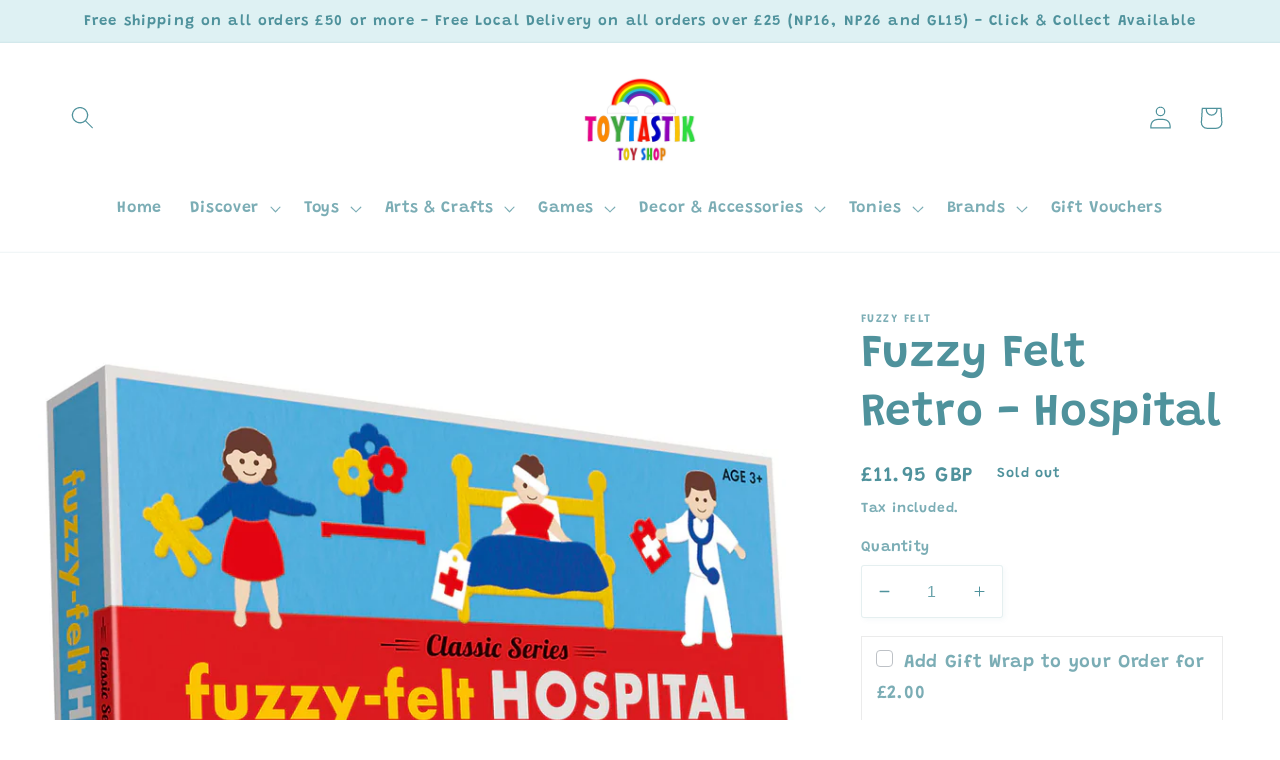

--- FILE ---
content_type: text/html; charset=utf-8
request_url: https://toytastik.co.uk/products/fuzzy-felt-retro-hospital
body_size: 36417
content:
<!doctype html>
<html class="no-js" lang="en">
  <head>
    <meta charset="utf-8">
    <meta http-equiv="X-UA-Compatible" content="IE=edge">
    <meta name="viewport" content="width=device-width,initial-scale=1">
    <meta name="theme-color" content="">
    <link rel="canonical" href="https://toytastik.co.uk/products/fuzzy-felt-retro-hospital">
    <link rel="preconnect" href="https://cdn.shopify.com" crossorigin><link rel="icon" type="image/png" href="//toytastik.co.uk/cdn/shop/files/logo0506_-_Copy_f16f1c68-611c-4d44-8102-84f1263732cc.jpg?crop=center&height=32&v=1686303388&width=32"><link rel="preconnect" href="https://fonts.shopifycdn.com" crossorigin><title>
      Fuzzy Felt Retro - Hospital
 &ndash; Toytastik </title>

    
      <meta name="description" content="100 Assorted Felt Shapes, Felt Playboard, and Ideas Leaflet. Developed In 1950 Fuzzy Felt Inspired Generations with Its Colourful Simplicity. Encourages Language, Storytelling, Hand-Eye Co-Ordination, and Counting. This Is One for The Grandparents to Share! Plastic Free Fun. Helpful &amp;amp; Attractive Story Board A combi">
    

    

<meta property="og:site_name" content="Toytastik ">
<meta property="og:url" content="https://toytastik.co.uk/products/fuzzy-felt-retro-hospital">
<meta property="og:title" content="Fuzzy Felt Retro - Hospital">
<meta property="og:type" content="product">
<meta property="og:description" content="100 Assorted Felt Shapes, Felt Playboard, and Ideas Leaflet. Developed In 1950 Fuzzy Felt Inspired Generations with Its Colourful Simplicity. Encourages Language, Storytelling, Hand-Eye Co-Ordination, and Counting. This Is One for The Grandparents to Share! Plastic Free Fun. Helpful &amp;amp; Attractive Story Board A combi"><meta property="og:image" content="http://toytastik.co.uk/cdn/shop/products/80132FuzzyFeltClassicHospitalleft_1024x1024_2af13e47-1b98-4fb8-9d96-710efaab794d.webp?v=1678380382">
  <meta property="og:image:secure_url" content="https://toytastik.co.uk/cdn/shop/products/80132FuzzyFeltClassicHospitalleft_1024x1024_2af13e47-1b98-4fb8-9d96-710efaab794d.webp?v=1678380382">
  <meta property="og:image:width" content="1024">
  <meta property="og:image:height" content="1024"><meta property="og:price:amount" content="11.95">
  <meta property="og:price:currency" content="GBP"><meta name="twitter:card" content="summary_large_image">
<meta name="twitter:title" content="Fuzzy Felt Retro - Hospital">
<meta name="twitter:description" content="100 Assorted Felt Shapes, Felt Playboard, and Ideas Leaflet. Developed In 1950 Fuzzy Felt Inspired Generations with Its Colourful Simplicity. Encourages Language, Storytelling, Hand-Eye Co-Ordination, and Counting. This Is One for The Grandparents to Share! Plastic Free Fun. Helpful &amp;amp; Attractive Story Board A combi">


    <script src="//toytastik.co.uk/cdn/shop/t/21/assets/global.js?v=24850326154503943211659782570" defer="defer"></script>
    <script>window.performance && window.performance.mark && window.performance.mark('shopify.content_for_header.start');</script><meta name="google-site-verification" content="GUq_F_SKgHZVAV7zR1GgCB0NPb3Kdz4PaYWsSlwpYd8">
<meta name="facebook-domain-verification" content="yl50dzxx3ouyk3xwcchfd42h6w7erx">
<meta id="shopify-digital-wallet" name="shopify-digital-wallet" content="/20483943/digital_wallets/dialog">
<meta name="shopify-checkout-api-token" content="e2dc47302355c7b9d6f9a47370b8e61f">
<meta id="in-context-paypal-metadata" data-shop-id="20483943" data-venmo-supported="false" data-environment="production" data-locale="en_US" data-paypal-v4="true" data-currency="GBP">
<link rel="alternate" type="application/json+oembed" href="https://toytastik.co.uk/products/fuzzy-felt-retro-hospital.oembed">
<script async="async" src="/checkouts/internal/preloads.js?locale=en-GB"></script>
<link rel="preconnect" href="https://shop.app" crossorigin="anonymous">
<script async="async" src="https://shop.app/checkouts/internal/preloads.js?locale=en-GB&shop_id=20483943" crossorigin="anonymous"></script>
<script id="apple-pay-shop-capabilities" type="application/json">{"shopId":20483943,"countryCode":"GB","currencyCode":"GBP","merchantCapabilities":["supports3DS"],"merchantId":"gid:\/\/shopify\/Shop\/20483943","merchantName":"Toytastik ","requiredBillingContactFields":["postalAddress","email"],"requiredShippingContactFields":["postalAddress","email"],"shippingType":"shipping","supportedNetworks":["visa","maestro","masterCard"],"total":{"type":"pending","label":"Toytastik ","amount":"1.00"},"shopifyPaymentsEnabled":true,"supportsSubscriptions":true}</script>
<script id="shopify-features" type="application/json">{"accessToken":"e2dc47302355c7b9d6f9a47370b8e61f","betas":["rich-media-storefront-analytics"],"domain":"toytastik.co.uk","predictiveSearch":true,"shopId":20483943,"locale":"en"}</script>
<script>var Shopify = Shopify || {};
Shopify.shop = "toytastik.myshopify.com";
Shopify.locale = "en";
Shopify.currency = {"active":"GBP","rate":"1.0"};
Shopify.country = "GB";
Shopify.theme = {"name":"Studio","id":122771669079,"schema_name":"Studio","schema_version":"3.0.1","theme_store_id":1431,"role":"main"};
Shopify.theme.handle = "null";
Shopify.theme.style = {"id":null,"handle":null};
Shopify.cdnHost = "toytastik.co.uk/cdn";
Shopify.routes = Shopify.routes || {};
Shopify.routes.root = "/";</script>
<script type="module">!function(o){(o.Shopify=o.Shopify||{}).modules=!0}(window);</script>
<script>!function(o){function n(){var o=[];function n(){o.push(Array.prototype.slice.apply(arguments))}return n.q=o,n}var t=o.Shopify=o.Shopify||{};t.loadFeatures=n(),t.autoloadFeatures=n()}(window);</script>
<script>
  window.ShopifyPay = window.ShopifyPay || {};
  window.ShopifyPay.apiHost = "shop.app\/pay";
  window.ShopifyPay.redirectState = null;
</script>
<script id="shop-js-analytics" type="application/json">{"pageType":"product"}</script>
<script defer="defer" async type="module" src="//toytastik.co.uk/cdn/shopifycloud/shop-js/modules/v2/client.init-shop-cart-sync_BT-GjEfc.en.esm.js"></script>
<script defer="defer" async type="module" src="//toytastik.co.uk/cdn/shopifycloud/shop-js/modules/v2/chunk.common_D58fp_Oc.esm.js"></script>
<script defer="defer" async type="module" src="//toytastik.co.uk/cdn/shopifycloud/shop-js/modules/v2/chunk.modal_xMitdFEc.esm.js"></script>
<script type="module">
  await import("//toytastik.co.uk/cdn/shopifycloud/shop-js/modules/v2/client.init-shop-cart-sync_BT-GjEfc.en.esm.js");
await import("//toytastik.co.uk/cdn/shopifycloud/shop-js/modules/v2/chunk.common_D58fp_Oc.esm.js");
await import("//toytastik.co.uk/cdn/shopifycloud/shop-js/modules/v2/chunk.modal_xMitdFEc.esm.js");

  window.Shopify.SignInWithShop?.initShopCartSync?.({"fedCMEnabled":true,"windoidEnabled":true});

</script>
<script>
  window.Shopify = window.Shopify || {};
  if (!window.Shopify.featureAssets) window.Shopify.featureAssets = {};
  window.Shopify.featureAssets['shop-js'] = {"shop-cart-sync":["modules/v2/client.shop-cart-sync_DZOKe7Ll.en.esm.js","modules/v2/chunk.common_D58fp_Oc.esm.js","modules/v2/chunk.modal_xMitdFEc.esm.js"],"init-fed-cm":["modules/v2/client.init-fed-cm_B6oLuCjv.en.esm.js","modules/v2/chunk.common_D58fp_Oc.esm.js","modules/v2/chunk.modal_xMitdFEc.esm.js"],"shop-cash-offers":["modules/v2/client.shop-cash-offers_D2sdYoxE.en.esm.js","modules/v2/chunk.common_D58fp_Oc.esm.js","modules/v2/chunk.modal_xMitdFEc.esm.js"],"shop-login-button":["modules/v2/client.shop-login-button_QeVjl5Y3.en.esm.js","modules/v2/chunk.common_D58fp_Oc.esm.js","modules/v2/chunk.modal_xMitdFEc.esm.js"],"pay-button":["modules/v2/client.pay-button_DXTOsIq6.en.esm.js","modules/v2/chunk.common_D58fp_Oc.esm.js","modules/v2/chunk.modal_xMitdFEc.esm.js"],"shop-button":["modules/v2/client.shop-button_DQZHx9pm.en.esm.js","modules/v2/chunk.common_D58fp_Oc.esm.js","modules/v2/chunk.modal_xMitdFEc.esm.js"],"avatar":["modules/v2/client.avatar_BTnouDA3.en.esm.js"],"init-windoid":["modules/v2/client.init-windoid_CR1B-cfM.en.esm.js","modules/v2/chunk.common_D58fp_Oc.esm.js","modules/v2/chunk.modal_xMitdFEc.esm.js"],"init-shop-for-new-customer-accounts":["modules/v2/client.init-shop-for-new-customer-accounts_C_vY_xzh.en.esm.js","modules/v2/client.shop-login-button_QeVjl5Y3.en.esm.js","modules/v2/chunk.common_D58fp_Oc.esm.js","modules/v2/chunk.modal_xMitdFEc.esm.js"],"init-shop-email-lookup-coordinator":["modules/v2/client.init-shop-email-lookup-coordinator_BI7n9ZSv.en.esm.js","modules/v2/chunk.common_D58fp_Oc.esm.js","modules/v2/chunk.modal_xMitdFEc.esm.js"],"init-shop-cart-sync":["modules/v2/client.init-shop-cart-sync_BT-GjEfc.en.esm.js","modules/v2/chunk.common_D58fp_Oc.esm.js","modules/v2/chunk.modal_xMitdFEc.esm.js"],"shop-toast-manager":["modules/v2/client.shop-toast-manager_DiYdP3xc.en.esm.js","modules/v2/chunk.common_D58fp_Oc.esm.js","modules/v2/chunk.modal_xMitdFEc.esm.js"],"init-customer-accounts":["modules/v2/client.init-customer-accounts_D9ZNqS-Q.en.esm.js","modules/v2/client.shop-login-button_QeVjl5Y3.en.esm.js","modules/v2/chunk.common_D58fp_Oc.esm.js","modules/v2/chunk.modal_xMitdFEc.esm.js"],"init-customer-accounts-sign-up":["modules/v2/client.init-customer-accounts-sign-up_iGw4briv.en.esm.js","modules/v2/client.shop-login-button_QeVjl5Y3.en.esm.js","modules/v2/chunk.common_D58fp_Oc.esm.js","modules/v2/chunk.modal_xMitdFEc.esm.js"],"shop-follow-button":["modules/v2/client.shop-follow-button_CqMgW2wH.en.esm.js","modules/v2/chunk.common_D58fp_Oc.esm.js","modules/v2/chunk.modal_xMitdFEc.esm.js"],"checkout-modal":["modules/v2/client.checkout-modal_xHeaAweL.en.esm.js","modules/v2/chunk.common_D58fp_Oc.esm.js","modules/v2/chunk.modal_xMitdFEc.esm.js"],"shop-login":["modules/v2/client.shop-login_D91U-Q7h.en.esm.js","modules/v2/chunk.common_D58fp_Oc.esm.js","modules/v2/chunk.modal_xMitdFEc.esm.js"],"lead-capture":["modules/v2/client.lead-capture_BJmE1dJe.en.esm.js","modules/v2/chunk.common_D58fp_Oc.esm.js","modules/v2/chunk.modal_xMitdFEc.esm.js"],"payment-terms":["modules/v2/client.payment-terms_Ci9AEqFq.en.esm.js","modules/v2/chunk.common_D58fp_Oc.esm.js","modules/v2/chunk.modal_xMitdFEc.esm.js"]};
</script>
<script>(function() {
  var isLoaded = false;
  function asyncLoad() {
    if (isLoaded) return;
    isLoaded = true;
    var urls = ["https:\/\/wrapin.prezenapps.com\/public\/js\/load-wrapin-v5-app.js?shop=toytastik.myshopify.com","\/\/shopify.privy.com\/widget.js?shop=toytastik.myshopify.com"];
    for (var i = 0; i < urls.length; i++) {
      var s = document.createElement('script');
      s.type = 'text/javascript';
      s.async = true;
      s.src = urls[i];
      var x = document.getElementsByTagName('script')[0];
      x.parentNode.insertBefore(s, x);
    }
  };
  if(window.attachEvent) {
    window.attachEvent('onload', asyncLoad);
  } else {
    window.addEventListener('load', asyncLoad, false);
  }
})();</script>
<script id="__st">var __st={"a":20483943,"offset":0,"reqid":"4b21c27a-9b3e-4b72-adc8-41202d6867ad-1769051874","pageurl":"toytastik.co.uk\/products\/fuzzy-felt-retro-hospital","u":"955eff0a60c2","p":"product","rtyp":"product","rid":6863485665367};</script>
<script>window.ShopifyPaypalV4VisibilityTracking = true;</script>
<script id="captcha-bootstrap">!function(){'use strict';const t='contact',e='account',n='new_comment',o=[[t,t],['blogs',n],['comments',n],[t,'customer']],c=[[e,'customer_login'],[e,'guest_login'],[e,'recover_customer_password'],[e,'create_customer']],r=t=>t.map((([t,e])=>`form[action*='/${t}']:not([data-nocaptcha='true']) input[name='form_type'][value='${e}']`)).join(','),a=t=>()=>t?[...document.querySelectorAll(t)].map((t=>t.form)):[];function s(){const t=[...o],e=r(t);return a(e)}const i='password',u='form_key',d=['recaptcha-v3-token','g-recaptcha-response','h-captcha-response',i],f=()=>{try{return window.sessionStorage}catch{return}},m='__shopify_v',_=t=>t.elements[u];function p(t,e,n=!1){try{const o=window.sessionStorage,c=JSON.parse(o.getItem(e)),{data:r}=function(t){const{data:e,action:n}=t;return t[m]||n?{data:e,action:n}:{data:t,action:n}}(c);for(const[e,n]of Object.entries(r))t.elements[e]&&(t.elements[e].value=n);n&&o.removeItem(e)}catch(o){console.error('form repopulation failed',{error:o})}}const l='form_type',E='cptcha';function T(t){t.dataset[E]=!0}const w=window,h=w.document,L='Shopify',v='ce_forms',y='captcha';let A=!1;((t,e)=>{const n=(g='f06e6c50-85a8-45c8-87d0-21a2b65856fe',I='https://cdn.shopify.com/shopifycloud/storefront-forms-hcaptcha/ce_storefront_forms_captcha_hcaptcha.v1.5.2.iife.js',D={infoText:'Protected by hCaptcha',privacyText:'Privacy',termsText:'Terms'},(t,e,n)=>{const o=w[L][v],c=o.bindForm;if(c)return c(t,g,e,D).then(n);var r;o.q.push([[t,g,e,D],n]),r=I,A||(h.body.append(Object.assign(h.createElement('script'),{id:'captcha-provider',async:!0,src:r})),A=!0)});var g,I,D;w[L]=w[L]||{},w[L][v]=w[L][v]||{},w[L][v].q=[],w[L][y]=w[L][y]||{},w[L][y].protect=function(t,e){n(t,void 0,e),T(t)},Object.freeze(w[L][y]),function(t,e,n,w,h,L){const[v,y,A,g]=function(t,e,n){const i=e?o:[],u=t?c:[],d=[...i,...u],f=r(d),m=r(i),_=r(d.filter((([t,e])=>n.includes(e))));return[a(f),a(m),a(_),s()]}(w,h,L),I=t=>{const e=t.target;return e instanceof HTMLFormElement?e:e&&e.form},D=t=>v().includes(t);t.addEventListener('submit',(t=>{const e=I(t);if(!e)return;const n=D(e)&&!e.dataset.hcaptchaBound&&!e.dataset.recaptchaBound,o=_(e),c=g().includes(e)&&(!o||!o.value);(n||c)&&t.preventDefault(),c&&!n&&(function(t){try{if(!f())return;!function(t){const e=f();if(!e)return;const n=_(t);if(!n)return;const o=n.value;o&&e.removeItem(o)}(t);const e=Array.from(Array(32),(()=>Math.random().toString(36)[2])).join('');!function(t,e){_(t)||t.append(Object.assign(document.createElement('input'),{type:'hidden',name:u})),t.elements[u].value=e}(t,e),function(t,e){const n=f();if(!n)return;const o=[...t.querySelectorAll(`input[type='${i}']`)].map((({name:t})=>t)),c=[...d,...o],r={};for(const[a,s]of new FormData(t).entries())c.includes(a)||(r[a]=s);n.setItem(e,JSON.stringify({[m]:1,action:t.action,data:r}))}(t,e)}catch(e){console.error('failed to persist form',e)}}(e),e.submit())}));const S=(t,e)=>{t&&!t.dataset[E]&&(n(t,e.some((e=>e===t))),T(t))};for(const o of['focusin','change'])t.addEventListener(o,(t=>{const e=I(t);D(e)&&S(e,y())}));const B=e.get('form_key'),M=e.get(l),P=B&&M;t.addEventListener('DOMContentLoaded',(()=>{const t=y();if(P)for(const e of t)e.elements[l].value===M&&p(e,B);[...new Set([...A(),...v().filter((t=>'true'===t.dataset.shopifyCaptcha))])].forEach((e=>S(e,t)))}))}(h,new URLSearchParams(w.location.search),n,t,e,['guest_login'])})(!0,!0)}();</script>
<script integrity="sha256-4kQ18oKyAcykRKYeNunJcIwy7WH5gtpwJnB7kiuLZ1E=" data-source-attribution="shopify.loadfeatures" defer="defer" src="//toytastik.co.uk/cdn/shopifycloud/storefront/assets/storefront/load_feature-a0a9edcb.js" crossorigin="anonymous"></script>
<script crossorigin="anonymous" defer="defer" src="//toytastik.co.uk/cdn/shopifycloud/storefront/assets/shopify_pay/storefront-65b4c6d7.js?v=20250812"></script>
<script data-source-attribution="shopify.dynamic_checkout.dynamic.init">var Shopify=Shopify||{};Shopify.PaymentButton=Shopify.PaymentButton||{isStorefrontPortableWallets:!0,init:function(){window.Shopify.PaymentButton.init=function(){};var t=document.createElement("script");t.src="https://toytastik.co.uk/cdn/shopifycloud/portable-wallets/latest/portable-wallets.en.js",t.type="module",document.head.appendChild(t)}};
</script>
<script data-source-attribution="shopify.dynamic_checkout.buyer_consent">
  function portableWalletsHideBuyerConsent(e){var t=document.getElementById("shopify-buyer-consent"),n=document.getElementById("shopify-subscription-policy-button");t&&n&&(t.classList.add("hidden"),t.setAttribute("aria-hidden","true"),n.removeEventListener("click",e))}function portableWalletsShowBuyerConsent(e){var t=document.getElementById("shopify-buyer-consent"),n=document.getElementById("shopify-subscription-policy-button");t&&n&&(t.classList.remove("hidden"),t.removeAttribute("aria-hidden"),n.addEventListener("click",e))}window.Shopify?.PaymentButton&&(window.Shopify.PaymentButton.hideBuyerConsent=portableWalletsHideBuyerConsent,window.Shopify.PaymentButton.showBuyerConsent=portableWalletsShowBuyerConsent);
</script>
<script>
  function portableWalletsCleanup(e){e&&e.src&&console.error("Failed to load portable wallets script "+e.src);var t=document.querySelectorAll("shopify-accelerated-checkout .shopify-payment-button__skeleton, shopify-accelerated-checkout-cart .wallet-cart-button__skeleton"),e=document.getElementById("shopify-buyer-consent");for(let e=0;e<t.length;e++)t[e].remove();e&&e.remove()}function portableWalletsNotLoadedAsModule(e){e instanceof ErrorEvent&&"string"==typeof e.message&&e.message.includes("import.meta")&&"string"==typeof e.filename&&e.filename.includes("portable-wallets")&&(window.removeEventListener("error",portableWalletsNotLoadedAsModule),window.Shopify.PaymentButton.failedToLoad=e,"loading"===document.readyState?document.addEventListener("DOMContentLoaded",window.Shopify.PaymentButton.init):window.Shopify.PaymentButton.init())}window.addEventListener("error",portableWalletsNotLoadedAsModule);
</script>

<script type="module" src="https://toytastik.co.uk/cdn/shopifycloud/portable-wallets/latest/portable-wallets.en.js" onError="portableWalletsCleanup(this)" crossorigin="anonymous"></script>
<script nomodule>
  document.addEventListener("DOMContentLoaded", portableWalletsCleanup);
</script>

<link id="shopify-accelerated-checkout-styles" rel="stylesheet" media="screen" href="https://toytastik.co.uk/cdn/shopifycloud/portable-wallets/latest/accelerated-checkout-backwards-compat.css" crossorigin="anonymous">
<style id="shopify-accelerated-checkout-cart">
        #shopify-buyer-consent {
  margin-top: 1em;
  display: inline-block;
  width: 100%;
}

#shopify-buyer-consent.hidden {
  display: none;
}

#shopify-subscription-policy-button {
  background: none;
  border: none;
  padding: 0;
  text-decoration: underline;
  font-size: inherit;
  cursor: pointer;
}

#shopify-subscription-policy-button::before {
  box-shadow: none;
}

      </style>
<script id="sections-script" data-sections="product-recommendations,header,footer" defer="defer" src="//toytastik.co.uk/cdn/shop/t/21/compiled_assets/scripts.js?v=1048"></script>
<script>window.performance && window.performance.mark && window.performance.mark('shopify.content_for_header.end');</script>


    <style data-shopify>
      @font-face {
  font-family: Grandstander;
  font-weight: 600;
  font-style: normal;
  font-display: swap;
  src: url("//toytastik.co.uk/cdn/fonts/grandstander/grandstander_n6.8b88bd32f6210067a2288a1ce615bb7acf551358.woff2") format("woff2"),
       url("//toytastik.co.uk/cdn/fonts/grandstander/grandstander_n6.ba17995a9ecb9cc573f2a85a109a741fa3dfdfde.woff") format("woff");
}

      @font-face {
  font-family: Grandstander;
  font-weight: 700;
  font-style: normal;
  font-display: swap;
  src: url("//toytastik.co.uk/cdn/fonts/grandstander/grandstander_n7.ee1905249d385e58095fe48ba9ddb18e9cf5f872.woff2") format("woff2"),
       url("//toytastik.co.uk/cdn/fonts/grandstander/grandstander_n7.294050a826d47304455edb2c9dd5b1839597c1ef.woff") format("woff");
}

      @font-face {
  font-family: Grandstander;
  font-weight: 600;
  font-style: italic;
  font-display: swap;
  src: url("//toytastik.co.uk/cdn/fonts/grandstander/grandstander_i6.d725fcf8ff56c1cef916b467cfc5d6d22f99bb34.woff2") format("woff2"),
       url("//toytastik.co.uk/cdn/fonts/grandstander/grandstander_i6.91803beb394b23491d4fd5ae4dd363c187489ba1.woff") format("woff");
}

      @font-face {
  font-family: Grandstander;
  font-weight: 700;
  font-style: italic;
  font-display: swap;
  src: url("//toytastik.co.uk/cdn/fonts/grandstander/grandstander_i7.806813094b053a12b3373e61d39bef99dfba2956.woff2") format("woff2"),
       url("//toytastik.co.uk/cdn/fonts/grandstander/grandstander_i7.838b59594bef2ca6384f25d1868445c9d51262b8.woff") format("woff");
}

      @font-face {
  font-family: Grandstander;
  font-weight: 600;
  font-style: normal;
  font-display: swap;
  src: url("//toytastik.co.uk/cdn/fonts/grandstander/grandstander_n6.8b88bd32f6210067a2288a1ce615bb7acf551358.woff2") format("woff2"),
       url("//toytastik.co.uk/cdn/fonts/grandstander/grandstander_n6.ba17995a9ecb9cc573f2a85a109a741fa3dfdfde.woff") format("woff");
}


      :root {
        --font-body-family: Grandstander, sans-serif;
        --font-body-style: normal;
        --font-body-weight: 600;
        --font-body-weight-bold: 900;

        --font-heading-family: Grandstander, sans-serif;
        --font-heading-style: normal;
        --font-heading-weight: 600;

        --font-body-scale: 1.15;
        --font-heading-scale: 1.0;

        --color-base-text: 79, 146, 156;
        --color-shadow: 79, 146, 156;
        --color-base-background-1: 255, 255, 255;
        --color-base-background-2: 222, 241, 243;
        --color-base-solid-button-labels: 255, 255, 255;
        --color-base-outline-button-labels: 115, 179, 190;
        --color-base-accent-1: 115, 179, 190;
        --color-base-accent-2: 79, 146, 156;
        --payment-terms-background-color: #ffffff;

        --gradient-base-background-1: #ffffff;
        --gradient-base-background-2: #def1f3;
        --gradient-base-accent-1: #73b3be;
        --gradient-base-accent-2: #4f929c;

        --media-padding: px;
        --media-border-opacity: 0.05;
        --media-border-width: 0px;
        --media-radius: 0px;
        --media-shadow-opacity: 0.0;
        --media-shadow-horizontal-offset: 0px;
        --media-shadow-vertical-offset: 0px;
        --media-shadow-blur-radius: 0px;
        --media-shadow-visible: 0;

        --page-width: 120rem;
        --page-width-margin: 0rem;

        --card-image-padding: 0.0rem;
        --card-corner-radius: 0.0rem;
        --card-text-alignment: center;
        --card-border-width: 0.0rem;
        --card-border-opacity: 0.0;
        --card-shadow-opacity: 0.1;
        --card-shadow-visible: 1;
        --card-shadow-horizontal-offset: 0.0rem;
        --card-shadow-vertical-offset: 0.0rem;
        --card-shadow-blur-radius: 0.0rem;

        --badge-corner-radius: 4.0rem;

        --popup-border-width: 0px;
        --popup-border-opacity: 0.1;
        --popup-corner-radius: 0px;
        --popup-shadow-opacity: 0.1;
        --popup-shadow-horizontal-offset: 6px;
        --popup-shadow-vertical-offset: 6px;
        --popup-shadow-blur-radius: 25px;

        --drawer-border-width: 1px;
        --drawer-border-opacity: 0.1;
        --drawer-shadow-opacity: 0.0;
        --drawer-shadow-horizontal-offset: 0px;
        --drawer-shadow-vertical-offset: 0px;
        --drawer-shadow-blur-radius: 0px;

        --spacing-sections-desktop: 0px;
        --spacing-sections-mobile: 0px;

        --grid-desktop-vertical-spacing: 40px;
        --grid-desktop-horizontal-spacing: 40px;
        --grid-mobile-vertical-spacing: 20px;
        --grid-mobile-horizontal-spacing: 20px;

        --text-boxes-border-opacity: 0.0;
        --text-boxes-border-width: 0px;
        --text-boxes-radius: 0px;
        --text-boxes-shadow-opacity: 0.0;
        --text-boxes-shadow-visible: 0;
        --text-boxes-shadow-horizontal-offset: 0px;
        --text-boxes-shadow-vertical-offset: 0px;
        --text-boxes-shadow-blur-radius: 0px;

        --buttons-radius: 40px;
        --buttons-radius-outset: 41px;
        --buttons-border-width: 1px;
        --buttons-border-opacity: 1.0;
        --buttons-shadow-opacity: 0.1;
        --buttons-shadow-visible: 1;
        --buttons-shadow-horizontal-offset: 2px;
        --buttons-shadow-vertical-offset: 2px;
        --buttons-shadow-blur-radius: 5px;
        --buttons-border-offset: 0.3px;

        --inputs-radius: 2px;
        --inputs-border-width: 1px;
        --inputs-border-opacity: 0.15;
        --inputs-shadow-opacity: 0.05;
        --inputs-shadow-horizontal-offset: 2px;
        --inputs-margin-offset: 2px;
        --inputs-shadow-vertical-offset: 2px;
        --inputs-shadow-blur-radius: 5px;
        --inputs-radius-outset: 3px;

        --variant-pills-radius: 40px;
        --variant-pills-border-width: 1px;
        --variant-pills-border-opacity: 0.55;
        --variant-pills-shadow-opacity: 0.0;
        --variant-pills-shadow-horizontal-offset: 0px;
        --variant-pills-shadow-vertical-offset: 0px;
        --variant-pills-shadow-blur-radius: 0px;
      }

      *,
      *::before,
      *::after {
        box-sizing: inherit;
      }

      html {
        box-sizing: border-box;
        font-size: calc(var(--font-body-scale) * 62.5%);
        height: 100%;
      }

      body {
        display: grid;
        grid-template-rows: auto auto 1fr auto;
        grid-template-columns: 100%;
        min-height: 100%;
        margin: 0;
        font-size: 1.5rem;
        letter-spacing: 0.06rem;
        line-height: calc(1 + 0.8 / var(--font-body-scale));
        font-family: var(--font-body-family);
        font-style: var(--font-body-style);
        font-weight: var(--font-body-weight);
      }

      @media screen and (min-width: 750px) {
        body {
          font-size: 1.6rem;
        }
      }
    </style>

    <link href="//toytastik.co.uk/cdn/shop/t/21/assets/base.css?v=19666067365360246481659782571" rel="stylesheet" type="text/css" media="all" />
<link rel="preload" as="font" href="//toytastik.co.uk/cdn/fonts/grandstander/grandstander_n6.8b88bd32f6210067a2288a1ce615bb7acf551358.woff2" type="font/woff2" crossorigin><link rel="preload" as="font" href="//toytastik.co.uk/cdn/fonts/grandstander/grandstander_n6.8b88bd32f6210067a2288a1ce615bb7acf551358.woff2" type="font/woff2" crossorigin><link rel="stylesheet" href="//toytastik.co.uk/cdn/shop/t/21/assets/component-predictive-search.css?v=165644661289088488651659782569" media="print" onload="this.media='all'"><script>document.documentElement.className = document.documentElement.className.replace('no-js', 'js');
    if (Shopify.designMode) {
      document.documentElement.classList.add('shopify-design-mode');
    }
    </script>
  <script src="https://cdn.shopify.com/extensions/0199e13f-a0e2-7623-a82f-d727aff53608/wrapin-gift-wrap-options-7/assets/load-tex-wrapin-app.js" type="text/javascript" defer="defer"></script>
<link href="https://cdn.shopify.com/extensions/0199e13f-a0e2-7623-a82f-d727aff53608/wrapin-gift-wrap-options-7/assets/load-tex-wrapin.css" rel="stylesheet" type="text/css" media="all">
<script src="https://cdn.shopify.com/extensions/6da6ffdd-cf2b-4a18-80e5-578ff81399ca/klarna-on-site-messaging-33/assets/index.js" type="text/javascript" defer="defer"></script>
<link href="https://monorail-edge.shopifysvc.com" rel="dns-prefetch">
<script>(function(){if ("sendBeacon" in navigator && "performance" in window) {try {var session_token_from_headers = performance.getEntriesByType('navigation')[0].serverTiming.find(x => x.name == '_s').description;} catch {var session_token_from_headers = undefined;}var session_cookie_matches = document.cookie.match(/_shopify_s=([^;]*)/);var session_token_from_cookie = session_cookie_matches && session_cookie_matches.length === 2 ? session_cookie_matches[1] : "";var session_token = session_token_from_headers || session_token_from_cookie || "";function handle_abandonment_event(e) {var entries = performance.getEntries().filter(function(entry) {return /monorail-edge.shopifysvc.com/.test(entry.name);});if (!window.abandonment_tracked && entries.length === 0) {window.abandonment_tracked = true;var currentMs = Date.now();var navigation_start = performance.timing.navigationStart;var payload = {shop_id: 20483943,url: window.location.href,navigation_start,duration: currentMs - navigation_start,session_token,page_type: "product"};window.navigator.sendBeacon("https://monorail-edge.shopifysvc.com/v1/produce", JSON.stringify({schema_id: "online_store_buyer_site_abandonment/1.1",payload: payload,metadata: {event_created_at_ms: currentMs,event_sent_at_ms: currentMs}}));}}window.addEventListener('pagehide', handle_abandonment_event);}}());</script>
<script id="web-pixels-manager-setup">(function e(e,d,r,n,o){if(void 0===o&&(o={}),!Boolean(null===(a=null===(i=window.Shopify)||void 0===i?void 0:i.analytics)||void 0===a?void 0:a.replayQueue)){var i,a;window.Shopify=window.Shopify||{};var t=window.Shopify;t.analytics=t.analytics||{};var s=t.analytics;s.replayQueue=[],s.publish=function(e,d,r){return s.replayQueue.push([e,d,r]),!0};try{self.performance.mark("wpm:start")}catch(e){}var l=function(){var e={modern:/Edge?\/(1{2}[4-9]|1[2-9]\d|[2-9]\d{2}|\d{4,})\.\d+(\.\d+|)|Firefox\/(1{2}[4-9]|1[2-9]\d|[2-9]\d{2}|\d{4,})\.\d+(\.\d+|)|Chrom(ium|e)\/(9{2}|\d{3,})\.\d+(\.\d+|)|(Maci|X1{2}).+ Version\/(15\.\d+|(1[6-9]|[2-9]\d|\d{3,})\.\d+)([,.]\d+|)( \(\w+\)|)( Mobile\/\w+|) Safari\/|Chrome.+OPR\/(9{2}|\d{3,})\.\d+\.\d+|(CPU[ +]OS|iPhone[ +]OS|CPU[ +]iPhone|CPU IPhone OS|CPU iPad OS)[ +]+(15[._]\d+|(1[6-9]|[2-9]\d|\d{3,})[._]\d+)([._]\d+|)|Android:?[ /-](13[3-9]|1[4-9]\d|[2-9]\d{2}|\d{4,})(\.\d+|)(\.\d+|)|Android.+Firefox\/(13[5-9]|1[4-9]\d|[2-9]\d{2}|\d{4,})\.\d+(\.\d+|)|Android.+Chrom(ium|e)\/(13[3-9]|1[4-9]\d|[2-9]\d{2}|\d{4,})\.\d+(\.\d+|)|SamsungBrowser\/([2-9]\d|\d{3,})\.\d+/,legacy:/Edge?\/(1[6-9]|[2-9]\d|\d{3,})\.\d+(\.\d+|)|Firefox\/(5[4-9]|[6-9]\d|\d{3,})\.\d+(\.\d+|)|Chrom(ium|e)\/(5[1-9]|[6-9]\d|\d{3,})\.\d+(\.\d+|)([\d.]+$|.*Safari\/(?![\d.]+ Edge\/[\d.]+$))|(Maci|X1{2}).+ Version\/(10\.\d+|(1[1-9]|[2-9]\d|\d{3,})\.\d+)([,.]\d+|)( \(\w+\)|)( Mobile\/\w+|) Safari\/|Chrome.+OPR\/(3[89]|[4-9]\d|\d{3,})\.\d+\.\d+|(CPU[ +]OS|iPhone[ +]OS|CPU[ +]iPhone|CPU IPhone OS|CPU iPad OS)[ +]+(10[._]\d+|(1[1-9]|[2-9]\d|\d{3,})[._]\d+)([._]\d+|)|Android:?[ /-](13[3-9]|1[4-9]\d|[2-9]\d{2}|\d{4,})(\.\d+|)(\.\d+|)|Mobile Safari.+OPR\/([89]\d|\d{3,})\.\d+\.\d+|Android.+Firefox\/(13[5-9]|1[4-9]\d|[2-9]\d{2}|\d{4,})\.\d+(\.\d+|)|Android.+Chrom(ium|e)\/(13[3-9]|1[4-9]\d|[2-9]\d{2}|\d{4,})\.\d+(\.\d+|)|Android.+(UC? ?Browser|UCWEB|U3)[ /]?(15\.([5-9]|\d{2,})|(1[6-9]|[2-9]\d|\d{3,})\.\d+)\.\d+|SamsungBrowser\/(5\.\d+|([6-9]|\d{2,})\.\d+)|Android.+MQ{2}Browser\/(14(\.(9|\d{2,})|)|(1[5-9]|[2-9]\d|\d{3,})(\.\d+|))(\.\d+|)|K[Aa][Ii]OS\/(3\.\d+|([4-9]|\d{2,})\.\d+)(\.\d+|)/},d=e.modern,r=e.legacy,n=navigator.userAgent;return n.match(d)?"modern":n.match(r)?"legacy":"unknown"}(),u="modern"===l?"modern":"legacy",c=(null!=n?n:{modern:"",legacy:""})[u],f=function(e){return[e.baseUrl,"/wpm","/b",e.hashVersion,"modern"===e.buildTarget?"m":"l",".js"].join("")}({baseUrl:d,hashVersion:r,buildTarget:u}),m=function(e){var d=e.version,r=e.bundleTarget,n=e.surface,o=e.pageUrl,i=e.monorailEndpoint;return{emit:function(e){var a=e.status,t=e.errorMsg,s=(new Date).getTime(),l=JSON.stringify({metadata:{event_sent_at_ms:s},events:[{schema_id:"web_pixels_manager_load/3.1",payload:{version:d,bundle_target:r,page_url:o,status:a,surface:n,error_msg:t},metadata:{event_created_at_ms:s}}]});if(!i)return console&&console.warn&&console.warn("[Web Pixels Manager] No Monorail endpoint provided, skipping logging."),!1;try{return self.navigator.sendBeacon.bind(self.navigator)(i,l)}catch(e){}var u=new XMLHttpRequest;try{return u.open("POST",i,!0),u.setRequestHeader("Content-Type","text/plain"),u.send(l),!0}catch(e){return console&&console.warn&&console.warn("[Web Pixels Manager] Got an unhandled error while logging to Monorail."),!1}}}}({version:r,bundleTarget:l,surface:e.surface,pageUrl:self.location.href,monorailEndpoint:e.monorailEndpoint});try{o.browserTarget=l,function(e){var d=e.src,r=e.async,n=void 0===r||r,o=e.onload,i=e.onerror,a=e.sri,t=e.scriptDataAttributes,s=void 0===t?{}:t,l=document.createElement("script"),u=document.querySelector("head"),c=document.querySelector("body");if(l.async=n,l.src=d,a&&(l.integrity=a,l.crossOrigin="anonymous"),s)for(var f in s)if(Object.prototype.hasOwnProperty.call(s,f))try{l.dataset[f]=s[f]}catch(e){}if(o&&l.addEventListener("load",o),i&&l.addEventListener("error",i),u)u.appendChild(l);else{if(!c)throw new Error("Did not find a head or body element to append the script");c.appendChild(l)}}({src:f,async:!0,onload:function(){if(!function(){var e,d;return Boolean(null===(d=null===(e=window.Shopify)||void 0===e?void 0:e.analytics)||void 0===d?void 0:d.initialized)}()){var d=window.webPixelsManager.init(e)||void 0;if(d){var r=window.Shopify.analytics;r.replayQueue.forEach((function(e){var r=e[0],n=e[1],o=e[2];d.publishCustomEvent(r,n,o)})),r.replayQueue=[],r.publish=d.publishCustomEvent,r.visitor=d.visitor,r.initialized=!0}}},onerror:function(){return m.emit({status:"failed",errorMsg:"".concat(f," has failed to load")})},sri:function(e){var d=/^sha384-[A-Za-z0-9+/=]+$/;return"string"==typeof e&&d.test(e)}(c)?c:"",scriptDataAttributes:o}),m.emit({status:"loading"})}catch(e){m.emit({status:"failed",errorMsg:(null==e?void 0:e.message)||"Unknown error"})}}})({shopId: 20483943,storefrontBaseUrl: "https://toytastik.co.uk",extensionsBaseUrl: "https://extensions.shopifycdn.com/cdn/shopifycloud/web-pixels-manager",monorailEndpoint: "https://monorail-edge.shopifysvc.com/unstable/produce_batch",surface: "storefront-renderer",enabledBetaFlags: ["2dca8a86"],webPixelsConfigList: [{"id":"1002045824","configuration":"{\"config\":\"{\\\"pixel_id\\\":\\\"GT-TQR2MWQ\\\",\\\"target_country\\\":\\\"GB\\\",\\\"gtag_events\\\":[{\\\"type\\\":\\\"purchase\\\",\\\"action_label\\\":\\\"MC-JZMW70ES6Y\\\"},{\\\"type\\\":\\\"page_view\\\",\\\"action_label\\\":\\\"MC-JZMW70ES6Y\\\"},{\\\"type\\\":\\\"view_item\\\",\\\"action_label\\\":\\\"MC-JZMW70ES6Y\\\"}],\\\"enable_monitoring_mode\\\":false}\"}","eventPayloadVersion":"v1","runtimeContext":"OPEN","scriptVersion":"b2a88bafab3e21179ed38636efcd8a93","type":"APP","apiClientId":1780363,"privacyPurposes":[],"dataSharingAdjustments":{"protectedCustomerApprovalScopes":["read_customer_address","read_customer_email","read_customer_name","read_customer_personal_data","read_customer_phone"]}},{"id":"184057943","configuration":"{\"pixel_id\":\"888953162087371\",\"pixel_type\":\"facebook_pixel\",\"metaapp_system_user_token\":\"-\"}","eventPayloadVersion":"v1","runtimeContext":"OPEN","scriptVersion":"ca16bc87fe92b6042fbaa3acc2fbdaa6","type":"APP","apiClientId":2329312,"privacyPurposes":["ANALYTICS","MARKETING","SALE_OF_DATA"],"dataSharingAdjustments":{"protectedCustomerApprovalScopes":["read_customer_address","read_customer_email","read_customer_name","read_customer_personal_data","read_customer_phone"]}},{"id":"shopify-app-pixel","configuration":"{}","eventPayloadVersion":"v1","runtimeContext":"STRICT","scriptVersion":"0450","apiClientId":"shopify-pixel","type":"APP","privacyPurposes":["ANALYTICS","MARKETING"]},{"id":"shopify-custom-pixel","eventPayloadVersion":"v1","runtimeContext":"LAX","scriptVersion":"0450","apiClientId":"shopify-pixel","type":"CUSTOM","privacyPurposes":["ANALYTICS","MARKETING"]}],isMerchantRequest: false,initData: {"shop":{"name":"Toytastik ","paymentSettings":{"currencyCode":"GBP"},"myshopifyDomain":"toytastik.myshopify.com","countryCode":"GB","storefrontUrl":"https:\/\/toytastik.co.uk"},"customer":null,"cart":null,"checkout":null,"productVariants":[{"price":{"amount":11.95,"currencyCode":"GBP"},"product":{"title":"Fuzzy Felt Retro - Hospital","vendor":"Fuzzy Felt","id":"6863485665367","untranslatedTitle":"Fuzzy Felt Retro - Hospital","url":"\/products\/fuzzy-felt-retro-hospital","type":""},"id":"40134960283735","image":{"src":"\/\/toytastik.co.uk\/cdn\/shop\/products\/80132FuzzyFeltClassicHospitalleft_1024x1024_2af13e47-1b98-4fb8-9d96-710efaab794d.webp?v=1678380382"},"sku":"","title":"Default Title","untranslatedTitle":"Default Title"}],"purchasingCompany":null},},"https://toytastik.co.uk/cdn","fcfee988w5aeb613cpc8e4bc33m6693e112",{"modern":"","legacy":""},{"shopId":"20483943","storefrontBaseUrl":"https:\/\/toytastik.co.uk","extensionBaseUrl":"https:\/\/extensions.shopifycdn.com\/cdn\/shopifycloud\/web-pixels-manager","surface":"storefront-renderer","enabledBetaFlags":"[\"2dca8a86\"]","isMerchantRequest":"false","hashVersion":"fcfee988w5aeb613cpc8e4bc33m6693e112","publish":"custom","events":"[[\"page_viewed\",{}],[\"product_viewed\",{\"productVariant\":{\"price\":{\"amount\":11.95,\"currencyCode\":\"GBP\"},\"product\":{\"title\":\"Fuzzy Felt Retro - Hospital\",\"vendor\":\"Fuzzy Felt\",\"id\":\"6863485665367\",\"untranslatedTitle\":\"Fuzzy Felt Retro - Hospital\",\"url\":\"\/products\/fuzzy-felt-retro-hospital\",\"type\":\"\"},\"id\":\"40134960283735\",\"image\":{\"src\":\"\/\/toytastik.co.uk\/cdn\/shop\/products\/80132FuzzyFeltClassicHospitalleft_1024x1024_2af13e47-1b98-4fb8-9d96-710efaab794d.webp?v=1678380382\"},\"sku\":\"\",\"title\":\"Default Title\",\"untranslatedTitle\":\"Default Title\"}}]]"});</script><script>
  window.ShopifyAnalytics = window.ShopifyAnalytics || {};
  window.ShopifyAnalytics.meta = window.ShopifyAnalytics.meta || {};
  window.ShopifyAnalytics.meta.currency = 'GBP';
  var meta = {"product":{"id":6863485665367,"gid":"gid:\/\/shopify\/Product\/6863485665367","vendor":"Fuzzy Felt","type":"","handle":"fuzzy-felt-retro-hospital","variants":[{"id":40134960283735,"price":1195,"name":"Fuzzy Felt Retro - Hospital","public_title":null,"sku":""}],"remote":false},"page":{"pageType":"product","resourceType":"product","resourceId":6863485665367,"requestId":"4b21c27a-9b3e-4b72-adc8-41202d6867ad-1769051874"}};
  for (var attr in meta) {
    window.ShopifyAnalytics.meta[attr] = meta[attr];
  }
</script>
<script class="analytics">
  (function () {
    var customDocumentWrite = function(content) {
      var jquery = null;

      if (window.jQuery) {
        jquery = window.jQuery;
      } else if (window.Checkout && window.Checkout.$) {
        jquery = window.Checkout.$;
      }

      if (jquery) {
        jquery('body').append(content);
      }
    };

    var hasLoggedConversion = function(token) {
      if (token) {
        return document.cookie.indexOf('loggedConversion=' + token) !== -1;
      }
      return false;
    }

    var setCookieIfConversion = function(token) {
      if (token) {
        var twoMonthsFromNow = new Date(Date.now());
        twoMonthsFromNow.setMonth(twoMonthsFromNow.getMonth() + 2);

        document.cookie = 'loggedConversion=' + token + '; expires=' + twoMonthsFromNow;
      }
    }

    var trekkie = window.ShopifyAnalytics.lib = window.trekkie = window.trekkie || [];
    if (trekkie.integrations) {
      return;
    }
    trekkie.methods = [
      'identify',
      'page',
      'ready',
      'track',
      'trackForm',
      'trackLink'
    ];
    trekkie.factory = function(method) {
      return function() {
        var args = Array.prototype.slice.call(arguments);
        args.unshift(method);
        trekkie.push(args);
        return trekkie;
      };
    };
    for (var i = 0; i < trekkie.methods.length; i++) {
      var key = trekkie.methods[i];
      trekkie[key] = trekkie.factory(key);
    }
    trekkie.load = function(config) {
      trekkie.config = config || {};
      trekkie.config.initialDocumentCookie = document.cookie;
      var first = document.getElementsByTagName('script')[0];
      var script = document.createElement('script');
      script.type = 'text/javascript';
      script.onerror = function(e) {
        var scriptFallback = document.createElement('script');
        scriptFallback.type = 'text/javascript';
        scriptFallback.onerror = function(error) {
                var Monorail = {
      produce: function produce(monorailDomain, schemaId, payload) {
        var currentMs = new Date().getTime();
        var event = {
          schema_id: schemaId,
          payload: payload,
          metadata: {
            event_created_at_ms: currentMs,
            event_sent_at_ms: currentMs
          }
        };
        return Monorail.sendRequest("https://" + monorailDomain + "/v1/produce", JSON.stringify(event));
      },
      sendRequest: function sendRequest(endpointUrl, payload) {
        // Try the sendBeacon API
        if (window && window.navigator && typeof window.navigator.sendBeacon === 'function' && typeof window.Blob === 'function' && !Monorail.isIos12()) {
          var blobData = new window.Blob([payload], {
            type: 'text/plain'
          });

          if (window.navigator.sendBeacon(endpointUrl, blobData)) {
            return true;
          } // sendBeacon was not successful

        } // XHR beacon

        var xhr = new XMLHttpRequest();

        try {
          xhr.open('POST', endpointUrl);
          xhr.setRequestHeader('Content-Type', 'text/plain');
          xhr.send(payload);
        } catch (e) {
          console.log(e);
        }

        return false;
      },
      isIos12: function isIos12() {
        return window.navigator.userAgent.lastIndexOf('iPhone; CPU iPhone OS 12_') !== -1 || window.navigator.userAgent.lastIndexOf('iPad; CPU OS 12_') !== -1;
      }
    };
    Monorail.produce('monorail-edge.shopifysvc.com',
      'trekkie_storefront_load_errors/1.1',
      {shop_id: 20483943,
      theme_id: 122771669079,
      app_name: "storefront",
      context_url: window.location.href,
      source_url: "//toytastik.co.uk/cdn/s/trekkie.storefront.cd680fe47e6c39ca5d5df5f0a32d569bc48c0f27.min.js"});

        };
        scriptFallback.async = true;
        scriptFallback.src = '//toytastik.co.uk/cdn/s/trekkie.storefront.cd680fe47e6c39ca5d5df5f0a32d569bc48c0f27.min.js';
        first.parentNode.insertBefore(scriptFallback, first);
      };
      script.async = true;
      script.src = '//toytastik.co.uk/cdn/s/trekkie.storefront.cd680fe47e6c39ca5d5df5f0a32d569bc48c0f27.min.js';
      first.parentNode.insertBefore(script, first);
    };
    trekkie.load(
      {"Trekkie":{"appName":"storefront","development":false,"defaultAttributes":{"shopId":20483943,"isMerchantRequest":null,"themeId":122771669079,"themeCityHash":"16359199808909280132","contentLanguage":"en","currency":"GBP","eventMetadataId":"56f77ea0-1d21-4fcc-b5de-98aa928b651f"},"isServerSideCookieWritingEnabled":true,"monorailRegion":"shop_domain","enabledBetaFlags":["65f19447"]},"Session Attribution":{},"S2S":{"facebookCapiEnabled":true,"source":"trekkie-storefront-renderer","apiClientId":580111}}
    );

    var loaded = false;
    trekkie.ready(function() {
      if (loaded) return;
      loaded = true;

      window.ShopifyAnalytics.lib = window.trekkie;

      var originalDocumentWrite = document.write;
      document.write = customDocumentWrite;
      try { window.ShopifyAnalytics.merchantGoogleAnalytics.call(this); } catch(error) {};
      document.write = originalDocumentWrite;

      window.ShopifyAnalytics.lib.page(null,{"pageType":"product","resourceType":"product","resourceId":6863485665367,"requestId":"4b21c27a-9b3e-4b72-adc8-41202d6867ad-1769051874","shopifyEmitted":true});

      var match = window.location.pathname.match(/checkouts\/(.+)\/(thank_you|post_purchase)/)
      var token = match? match[1]: undefined;
      if (!hasLoggedConversion(token)) {
        setCookieIfConversion(token);
        window.ShopifyAnalytics.lib.track("Viewed Product",{"currency":"GBP","variantId":40134960283735,"productId":6863485665367,"productGid":"gid:\/\/shopify\/Product\/6863485665367","name":"Fuzzy Felt Retro - Hospital","price":"11.95","sku":"","brand":"Fuzzy Felt","variant":null,"category":"","nonInteraction":true,"remote":false},undefined,undefined,{"shopifyEmitted":true});
      window.ShopifyAnalytics.lib.track("monorail:\/\/trekkie_storefront_viewed_product\/1.1",{"currency":"GBP","variantId":40134960283735,"productId":6863485665367,"productGid":"gid:\/\/shopify\/Product\/6863485665367","name":"Fuzzy Felt Retro - Hospital","price":"11.95","sku":"","brand":"Fuzzy Felt","variant":null,"category":"","nonInteraction":true,"remote":false,"referer":"https:\/\/toytastik.co.uk\/products\/fuzzy-felt-retro-hospital"});
      }
    });


        var eventsListenerScript = document.createElement('script');
        eventsListenerScript.async = true;
        eventsListenerScript.src = "//toytastik.co.uk/cdn/shopifycloud/storefront/assets/shop_events_listener-3da45d37.js";
        document.getElementsByTagName('head')[0].appendChild(eventsListenerScript);

})();</script>
<script
  defer
  src="https://toytastik.co.uk/cdn/shopifycloud/perf-kit/shopify-perf-kit-3.0.4.min.js"
  data-application="storefront-renderer"
  data-shop-id="20483943"
  data-render-region="gcp-us-east1"
  data-page-type="product"
  data-theme-instance-id="122771669079"
  data-theme-name="Studio"
  data-theme-version="3.0.1"
  data-monorail-region="shop_domain"
  data-resource-timing-sampling-rate="10"
  data-shs="true"
  data-shs-beacon="true"
  data-shs-export-with-fetch="true"
  data-shs-logs-sample-rate="1"
  data-shs-beacon-endpoint="https://toytastik.co.uk/api/collect"
></script>
</head>

  <body class="gradient">
    <a class="skip-to-content-link button visually-hidden" href="#MainContent">
      Skip to content
    </a><div id="shopify-section-announcement-bar" class="shopify-section"><div class="announcement-bar color-background-2 gradient" role="region" aria-label="Announcement" ><p class="announcement-bar__message h5">
                Free shipping on all orders £50 or more - Free Local Delivery on all orders over £25 (NP16, NP26 and GL15) - Click &amp; Collect Available
</p></div>
</div>
    <div id="shopify-section-header" class="shopify-section section-header"><link rel="stylesheet" href="//toytastik.co.uk/cdn/shop/t/21/assets/component-list-menu.css?v=151968516119678728991659782570" media="print" onload="this.media='all'">
<link rel="stylesheet" href="//toytastik.co.uk/cdn/shop/t/21/assets/component-search.css?v=96455689198851321781659782569" media="print" onload="this.media='all'">
<link rel="stylesheet" href="//toytastik.co.uk/cdn/shop/t/21/assets/component-menu-drawer.css?v=182311192829367774911659782569" media="print" onload="this.media='all'">
<link rel="stylesheet" href="//toytastik.co.uk/cdn/shop/t/21/assets/component-cart-notification.css?v=119852831333870967341659782569" media="print" onload="this.media='all'">
<link rel="stylesheet" href="//toytastik.co.uk/cdn/shop/t/21/assets/component-cart-items.css?v=23917223812499722491659782571" media="print" onload="this.media='all'"><link rel="stylesheet" href="//toytastik.co.uk/cdn/shop/t/21/assets/component-price.css?v=112673864592427438181659782569" media="print" onload="this.media='all'">
  <link rel="stylesheet" href="//toytastik.co.uk/cdn/shop/t/21/assets/component-loading-overlay.css?v=167310470843593579841659782571" media="print" onload="this.media='all'"><link rel="stylesheet" href="//toytastik.co.uk/cdn/shop/t/21/assets/component-mega-menu.css?v=177496590996265276461659782571" media="print" onload="this.media='all'">
  <noscript><link href="//toytastik.co.uk/cdn/shop/t/21/assets/component-mega-menu.css?v=177496590996265276461659782571" rel="stylesheet" type="text/css" media="all" /></noscript><noscript><link href="//toytastik.co.uk/cdn/shop/t/21/assets/component-list-menu.css?v=151968516119678728991659782570" rel="stylesheet" type="text/css" media="all" /></noscript>
<noscript><link href="//toytastik.co.uk/cdn/shop/t/21/assets/component-search.css?v=96455689198851321781659782569" rel="stylesheet" type="text/css" media="all" /></noscript>
<noscript><link href="//toytastik.co.uk/cdn/shop/t/21/assets/component-menu-drawer.css?v=182311192829367774911659782569" rel="stylesheet" type="text/css" media="all" /></noscript>
<noscript><link href="//toytastik.co.uk/cdn/shop/t/21/assets/component-cart-notification.css?v=119852831333870967341659782569" rel="stylesheet" type="text/css" media="all" /></noscript>
<noscript><link href="//toytastik.co.uk/cdn/shop/t/21/assets/component-cart-items.css?v=23917223812499722491659782571" rel="stylesheet" type="text/css" media="all" /></noscript>

<style>
  header-drawer {
    justify-self: start;
    margin-left: -1.2rem;
  }

  .header__heading-logo {
    max-width: 120px;
  }

  @media screen and (min-width: 990px) {
    header-drawer {
      display: none;
    }
  }

  .menu-drawer-container {
    display: flex;
  }

  .list-menu {
    list-style: none;
    padding: 0;
    margin: 0;
  }

  .list-menu--inline {
    display: inline-flex;
    flex-wrap: wrap;
  }

  summary.list-menu__item {
    padding-right: 2.7rem;
  }

  .list-menu__item {
    display: flex;
    align-items: center;
    line-height: calc(1 + 0.3 / var(--font-body-scale));
  }

  .list-menu__item--link {
    text-decoration: none;
    padding-bottom: 1rem;
    padding-top: 1rem;
    line-height: calc(1 + 0.8 / var(--font-body-scale));
  }

  @media screen and (min-width: 750px) {
    .list-menu__item--link {
      padding-bottom: 0.5rem;
      padding-top: 0.5rem;
    }
  }
</style><style data-shopify>.header {
    padding-top: 10px;
    padding-bottom: 10px;
  }

  .section-header {
    margin-bottom: 15px;
  }

  @media screen and (min-width: 750px) {
    .section-header {
      margin-bottom: 20px;
    }
  }

  @media screen and (min-width: 990px) {
    .header {
      padding-top: 20px;
      padding-bottom: 20px;
    }
  }</style><script src="//toytastik.co.uk/cdn/shop/t/21/assets/details-disclosure.js?v=153497636716254413831659782571" defer="defer"></script>
<script src="//toytastik.co.uk/cdn/shop/t/21/assets/details-modal.js?v=4511761896672669691659782571" defer="defer"></script>
<script src="//toytastik.co.uk/cdn/shop/t/21/assets/cart-notification.js?v=31179948596492670111659782569" defer="defer"></script><svg xmlns="http://www.w3.org/2000/svg" class="hidden">
  <symbol id="icon-search" viewbox="0 0 18 19" fill="none">
    <path fill-rule="evenodd" clip-rule="evenodd" d="M11.03 11.68A5.784 5.784 0 112.85 3.5a5.784 5.784 0 018.18 8.18zm.26 1.12a6.78 6.78 0 11.72-.7l5.4 5.4a.5.5 0 11-.71.7l-5.41-5.4z" fill="currentColor"/>
  </symbol>

  <symbol id="icon-close" class="icon icon-close" fill="none" viewBox="0 0 18 17">
    <path d="M.865 15.978a.5.5 0 00.707.707l7.433-7.431 7.579 7.282a.501.501 0 00.846-.37.5.5 0 00-.153-.351L9.712 8.546l7.417-7.416a.5.5 0 10-.707-.708L8.991 7.853 1.413.573a.5.5 0 10-.693.72l7.563 7.268-7.418 7.417z" fill="currentColor">
  </symbol>
</svg>
<div class="header-wrapper color-background-1 gradient header-wrapper--border-bottom">
  <header class="header header--top-center page-width header--has-menu"><header-drawer data-breakpoint="tablet">
        <details id="Details-menu-drawer-container" class="menu-drawer-container">
          <summary class="header__icon header__icon--menu header__icon--summary link focus-inset" aria-label="Menu">
            <span>
              <svg xmlns="http://www.w3.org/2000/svg" aria-hidden="true" focusable="false" role="presentation" class="icon icon-hamburger" fill="none" viewBox="0 0 18 16">
  <path d="M1 .5a.5.5 0 100 1h15.71a.5.5 0 000-1H1zM.5 8a.5.5 0 01.5-.5h15.71a.5.5 0 010 1H1A.5.5 0 01.5 8zm0 7a.5.5 0 01.5-.5h15.71a.5.5 0 010 1H1a.5.5 0 01-.5-.5z" fill="currentColor">
</svg>

              <svg xmlns="http://www.w3.org/2000/svg" aria-hidden="true" focusable="false" role="presentation" class="icon icon-close" fill="none" viewBox="0 0 18 17">
  <path d="M.865 15.978a.5.5 0 00.707.707l7.433-7.431 7.579 7.282a.501.501 0 00.846-.37.5.5 0 00-.153-.351L9.712 8.546l7.417-7.416a.5.5 0 10-.707-.708L8.991 7.853 1.413.573a.5.5 0 10-.693.72l7.563 7.268-7.418 7.417z" fill="currentColor">
</svg>

            </span>
          </summary>
          <div id="menu-drawer" class="gradient menu-drawer motion-reduce" tabindex="-1">
            <div class="menu-drawer__inner-container">
              <div class="menu-drawer__navigation-container">
                <nav class="menu-drawer__navigation">
                  <ul class="menu-drawer__menu has-submenu list-menu" role="list"><li><a href="/" class="menu-drawer__menu-item list-menu__item link link--text focus-inset">
                            Home
                          </a></li><li><details id="Details-menu-drawer-menu-item-2">
                            <summary class="menu-drawer__menu-item list-menu__item link link--text focus-inset">
                              Discover
                              <svg viewBox="0 0 14 10" fill="none" aria-hidden="true" focusable="false" role="presentation" class="icon icon-arrow" xmlns="http://www.w3.org/2000/svg">
  <path fill-rule="evenodd" clip-rule="evenodd" d="M8.537.808a.5.5 0 01.817-.162l4 4a.5.5 0 010 .708l-4 4a.5.5 0 11-.708-.708L11.793 5.5H1a.5.5 0 010-1h10.793L8.646 1.354a.5.5 0 01-.109-.546z" fill="currentColor">
</svg>

                              <svg aria-hidden="true" focusable="false" role="presentation" class="icon icon-caret" viewBox="0 0 10 6">
  <path fill-rule="evenodd" clip-rule="evenodd" d="M9.354.646a.5.5 0 00-.708 0L5 4.293 1.354.646a.5.5 0 00-.708.708l4 4a.5.5 0 00.708 0l4-4a.5.5 0 000-.708z" fill="currentColor">
</svg>

                            </summary>
                            <div id="link-Discover" class="menu-drawer__submenu has-submenu gradient motion-reduce" tabindex="-1">
                              <div class="menu-drawer__inner-submenu">
                                <button class="menu-drawer__close-button link link--text focus-inset" aria-expanded="true">
                                  <svg viewBox="0 0 14 10" fill="none" aria-hidden="true" focusable="false" role="presentation" class="icon icon-arrow" xmlns="http://www.w3.org/2000/svg">
  <path fill-rule="evenodd" clip-rule="evenodd" d="M8.537.808a.5.5 0 01.817-.162l4 4a.5.5 0 010 .708l-4 4a.5.5 0 11-.708-.708L11.793 5.5H1a.5.5 0 010-1h10.793L8.646 1.354a.5.5 0 01-.109-.546z" fill="currentColor">
</svg>

                                  Discover
                                </button>
                                <ul class="menu-drawer__menu list-menu" role="list" tabindex="-1"><li><a href="/collections/best-selling" class="menu-drawer__menu-item link link--text list-menu__item focus-inset">
                                          Best Sellers
                                        </a></li><li><a href="/collections/party-gifts" class="menu-drawer__menu-item link link--text list-menu__item focus-inset">
                                          Party Gifts
                                        </a></li><li><a href="/collections/under-5" class="menu-drawer__menu-item link link--text list-menu__item focus-inset">
                                          Under £5
                                        </a></li><li><a href="/collections/under-10" class="menu-drawer__menu-item link link--text list-menu__item focus-inset">
                                          Under £10
                                        </a></li><li><a href="/collections/under-20" class="menu-drawer__menu-item link link--text list-menu__item focus-inset">
                                          Under £20
                                        </a></li><li><a href="/collections/under-30" class="menu-drawer__menu-item link link--text list-menu__item focus-inset">
                                          Under £30
                                        </a></li></ul>
                              </div>
                            </div>
                          </details></li><li><details id="Details-menu-drawer-menu-item-3">
                            <summary class="menu-drawer__menu-item list-menu__item link link--text focus-inset">
                              Toys
                              <svg viewBox="0 0 14 10" fill="none" aria-hidden="true" focusable="false" role="presentation" class="icon icon-arrow" xmlns="http://www.w3.org/2000/svg">
  <path fill-rule="evenodd" clip-rule="evenodd" d="M8.537.808a.5.5 0 01.817-.162l4 4a.5.5 0 010 .708l-4 4a.5.5 0 11-.708-.708L11.793 5.5H1a.5.5 0 010-1h10.793L8.646 1.354a.5.5 0 01-.109-.546z" fill="currentColor">
</svg>

                              <svg aria-hidden="true" focusable="false" role="presentation" class="icon icon-caret" viewBox="0 0 10 6">
  <path fill-rule="evenodd" clip-rule="evenodd" d="M9.354.646a.5.5 0 00-.708 0L5 4.293 1.354.646a.5.5 0 00-.708.708l4 4a.5.5 0 00.708 0l4-4a.5.5 0 000-.708z" fill="currentColor">
</svg>

                            </summary>
                            <div id="link-Toys" class="menu-drawer__submenu has-submenu gradient motion-reduce" tabindex="-1">
                              <div class="menu-drawer__inner-submenu">
                                <button class="menu-drawer__close-button link link--text focus-inset" aria-expanded="true">
                                  <svg viewBox="0 0 14 10" fill="none" aria-hidden="true" focusable="false" role="presentation" class="icon icon-arrow" xmlns="http://www.w3.org/2000/svg">
  <path fill-rule="evenodd" clip-rule="evenodd" d="M8.537.808a.5.5 0 01.817-.162l4 4a.5.5 0 010 .708l-4 4a.5.5 0 11-.708-.708L11.793 5.5H1a.5.5 0 010-1h10.793L8.646 1.354a.5.5 0 01-.109-.546z" fill="currentColor">
</svg>

                                  Toys
                                </button>
                                <ul class="menu-drawer__menu list-menu" role="list" tabindex="-1"><li><details id="Details-menu-drawer-submenu-1">
                                          <summary class="menu-drawer__menu-item link link--text list-menu__item focus-inset">
                                            Shop by Category
                                            <svg viewBox="0 0 14 10" fill="none" aria-hidden="true" focusable="false" role="presentation" class="icon icon-arrow" xmlns="http://www.w3.org/2000/svg">
  <path fill-rule="evenodd" clip-rule="evenodd" d="M8.537.808a.5.5 0 01.817-.162l4 4a.5.5 0 010 .708l-4 4a.5.5 0 11-.708-.708L11.793 5.5H1a.5.5 0 010-1h10.793L8.646 1.354a.5.5 0 01-.109-.546z" fill="currentColor">
</svg>

                                            <svg aria-hidden="true" focusable="false" role="presentation" class="icon icon-caret" viewBox="0 0 10 6">
  <path fill-rule="evenodd" clip-rule="evenodd" d="M9.354.646a.5.5 0 00-.708 0L5 4.293 1.354.646a.5.5 0 00-.708.708l4 4a.5.5 0 00.708 0l4-4a.5.5 0 000-.708z" fill="currentColor">
</svg>

                                          </summary>
                                          <div id="childlink-Shop by Category" class="menu-drawer__submenu has-submenu gradient motion-reduce">
                                            <button class="menu-drawer__close-button link link--text focus-inset" aria-expanded="true">
                                              <svg viewBox="0 0 14 10" fill="none" aria-hidden="true" focusable="false" role="presentation" class="icon icon-arrow" xmlns="http://www.w3.org/2000/svg">
  <path fill-rule="evenodd" clip-rule="evenodd" d="M8.537.808a.5.5 0 01.817-.162l4 4a.5.5 0 010 .708l-4 4a.5.5 0 11-.708-.708L11.793 5.5H1a.5.5 0 010-1h10.793L8.646 1.354a.5.5 0 01-.109-.546z" fill="currentColor">
</svg>

                                              Shop by Category
                                            </button>
                                            <ul class="menu-drawer__menu list-menu" role="list" tabindex="-1"><li>
                                                  <a href="/collections/animation-toys" class="menu-drawer__menu-item link link--text list-menu__item focus-inset">
                                                    Animation Toys
                                                  </a>
                                                </li><li>
                                                  <a href="/collections/arts-and-crafts" class="menu-drawer__menu-item link link--text list-menu__item focus-inset">
                                                    Arts &amp; Crafts
                                                  </a>
                                                </li><li>
                                                  <a href="/collections/bath-time" class="menu-drawer__menu-item link link--text list-menu__item focus-inset">
                                                    Bath Time
                                                  </a>
                                                </li><li>
                                                  <a href="/collections/construction" class="menu-drawer__menu-item link link--text list-menu__item focus-inset">
                                                    Construction
                                                  </a>
                                                </li><li>
                                                  <a href="/collections/dress-up" class="menu-drawer__menu-item link link--text list-menu__item focus-inset">
                                                    Dress Up
                                                  </a>
                                                </li><li>
                                                  <a href="/collections/science-and-education" class="menu-drawer__menu-item link link--text list-menu__item focus-inset">
                                                    Educational &amp; Science
                                                  </a>
                                                </li><li>
                                                  <a href="/collections/jigsaws-and-puzzles" class="menu-drawer__menu-item link link--text list-menu__item focus-inset">
                                                    Jigsaws &amp; Puzzles
                                                  </a>
                                                </li><li>
                                                  <a href="/collections/mindfulness" class="menu-drawer__menu-item link link--text list-menu__item focus-inset">
                                                    Mindfulness
                                                  </a>
                                                </li><li>
                                                  <a href="/collections/musical-instruments" class="menu-drawer__menu-item link link--text list-menu__item focus-inset">
                                                    Musical Instruments
                                                  </a>
                                                </li><li>
                                                  <a href="/collections/outdoors-exploration" class="menu-drawer__menu-item link link--text list-menu__item focus-inset">
                                                    Outdoors &amp; Exploration
                                                  </a>
                                                </li><li>
                                                  <a href="/collections/play-sets" class="menu-drawer__menu-item link link--text list-menu__item focus-inset">
                                                    Play Sets
                                                  </a>
                                                </li><li>
                                                  <a href="/collections/puppets-theatres" class="menu-drawer__menu-item link link--text list-menu__item focus-inset">
                                                    Puppets &amp; Theatres
                                                  </a>
                                                </li><li>
                                                  <a href="/collections/ride-ons" class="menu-drawer__menu-item link link--text list-menu__item focus-inset">
                                                    Ride Ons
                                                  </a>
                                                </li><li>
                                                  <a href="/collections/sand-water-toys" class="menu-drawer__menu-item link link--text list-menu__item focus-inset">
                                                    Sand &amp; Water Toys
                                                  </a>
                                                </li><li>
                                                  <a href="/collections/sensory" class="menu-drawer__menu-item link link--text list-menu__item focus-inset">
                                                    Sensory
                                                  </a>
                                                </li><li>
                                                  <a href="/collections/soft-toys" class="menu-drawer__menu-item link link--text list-menu__item focus-inset">
                                                    Soft Toys
                                                  </a>
                                                </li><li>
                                                  <a href="/collections/tents-tunnels-den-building-kits" class="menu-drawer__menu-item link link--text list-menu__item focus-inset">
                                                    Tents, Tunnels &amp; Den Building Kits
                                                  </a>
                                                </li><li>
                                                  <a href="/collections/trains-rail-sets" class="menu-drawer__menu-item link link--text list-menu__item focus-inset">
                                                    Trains &amp; Rail Sets
                                                  </a>
                                                </li></ul>
                                          </div>
                                        </details></li><li><details id="Details-menu-drawer-submenu-2">
                                          <summary class="menu-drawer__menu-item link link--text list-menu__item focus-inset">
                                            Shop by Age
                                            <svg viewBox="0 0 14 10" fill="none" aria-hidden="true" focusable="false" role="presentation" class="icon icon-arrow" xmlns="http://www.w3.org/2000/svg">
  <path fill-rule="evenodd" clip-rule="evenodd" d="M8.537.808a.5.5 0 01.817-.162l4 4a.5.5 0 010 .708l-4 4a.5.5 0 11-.708-.708L11.793 5.5H1a.5.5 0 010-1h10.793L8.646 1.354a.5.5 0 01-.109-.546z" fill="currentColor">
</svg>

                                            <svg aria-hidden="true" focusable="false" role="presentation" class="icon icon-caret" viewBox="0 0 10 6">
  <path fill-rule="evenodd" clip-rule="evenodd" d="M9.354.646a.5.5 0 00-.708 0L5 4.293 1.354.646a.5.5 0 00-.708.708l4 4a.5.5 0 00.708 0l4-4a.5.5 0 000-.708z" fill="currentColor">
</svg>

                                          </summary>
                                          <div id="childlink-Shop by Age" class="menu-drawer__submenu has-submenu gradient motion-reduce">
                                            <button class="menu-drawer__close-button link link--text focus-inset" aria-expanded="true">
                                              <svg viewBox="0 0 14 10" fill="none" aria-hidden="true" focusable="false" role="presentation" class="icon icon-arrow" xmlns="http://www.w3.org/2000/svg">
  <path fill-rule="evenodd" clip-rule="evenodd" d="M8.537.808a.5.5 0 01.817-.162l4 4a.5.5 0 010 .708l-4 4a.5.5 0 11-.708-.708L11.793 5.5H1a.5.5 0 010-1h10.793L8.646 1.354a.5.5 0 01-.109-.546z" fill="currentColor">
</svg>

                                              Shop by Age
                                            </button>
                                            <ul class="menu-drawer__menu list-menu" role="list" tabindex="-1"><li>
                                                  <a href="/collections/baby" class="menu-drawer__menu-item link link--text list-menu__item focus-inset">
                                                    Baby
                                                  </a>
                                                </li><li>
                                                  <a href="/collections/18-36-months" class="menu-drawer__menu-item link link--text list-menu__item focus-inset">
                                                    18-36 months
                                                  </a>
                                                </li><li>
                                                  <a href="/collections/3-5-years" class="menu-drawer__menu-item link link--text list-menu__item focus-inset">
                                                    3-5 years
                                                  </a>
                                                </li><li>
                                                  <a href="/collections/6-8-years" class="menu-drawer__menu-item link link--text list-menu__item focus-inset">
                                                    6-8 years
                                                  </a>
                                                </li><li>
                                                  <a href="/collections/9-11-years" class="menu-drawer__menu-item link link--text list-menu__item focus-inset">
                                                    9-11 years
                                                  </a>
                                                </li><li>
                                                  <a href="/collections/teens" class="menu-drawer__menu-item link link--text list-menu__item focus-inset">
                                                    Teens
                                                  </a>
                                                </li><li>
                                                  <a href="/collections/big-kids" class="menu-drawer__menu-item link link--text list-menu__item focus-inset">
                                                    Big Kids!
                                                  </a>
                                                </li></ul>
                                          </div>
                                        </details></li><li><details id="Details-menu-drawer-submenu-3">
                                          <summary class="menu-drawer__menu-item link link--text list-menu__item focus-inset">
                                            Shop by Theme
                                            <svg viewBox="0 0 14 10" fill="none" aria-hidden="true" focusable="false" role="presentation" class="icon icon-arrow" xmlns="http://www.w3.org/2000/svg">
  <path fill-rule="evenodd" clip-rule="evenodd" d="M8.537.808a.5.5 0 01.817-.162l4 4a.5.5 0 010 .708l-4 4a.5.5 0 11-.708-.708L11.793 5.5H1a.5.5 0 010-1h10.793L8.646 1.354a.5.5 0 01-.109-.546z" fill="currentColor">
</svg>

                                            <svg aria-hidden="true" focusable="false" role="presentation" class="icon icon-caret" viewBox="0 0 10 6">
  <path fill-rule="evenodd" clip-rule="evenodd" d="M9.354.646a.5.5 0 00-.708 0L5 4.293 1.354.646a.5.5 0 00-.708.708l4 4a.5.5 0 00.708 0l4-4a.5.5 0 000-.708z" fill="currentColor">
</svg>

                                          </summary>
                                          <div id="childlink-Shop by Theme" class="menu-drawer__submenu has-submenu gradient motion-reduce">
                                            <button class="menu-drawer__close-button link link--text focus-inset" aria-expanded="true">
                                              <svg viewBox="0 0 14 10" fill="none" aria-hidden="true" focusable="false" role="presentation" class="icon icon-arrow" xmlns="http://www.w3.org/2000/svg">
  <path fill-rule="evenodd" clip-rule="evenodd" d="M8.537.808a.5.5 0 01.817-.162l4 4a.5.5 0 010 .708l-4 4a.5.5 0 11-.708-.708L11.793 5.5H1a.5.5 0 010-1h10.793L8.646 1.354a.5.5 0 01-.109-.546z" fill="currentColor">
</svg>

                                              Shop by Theme
                                            </button>
                                            <ul class="menu-drawer__menu list-menu" role="list" tabindex="-1"><li>
                                                  <a href="/collections/dinosaur" class="menu-drawer__menu-item link link--text list-menu__item focus-inset">
                                                    Dinosaur
                                                  </a>
                                                </li><li>
                                                  <a href="/collections/farm" class="menu-drawer__menu-item link link--text list-menu__item focus-inset">
                                                    Farm
                                                  </a>
                                                </li><li>
                                                  <a href="/collections/jungle-safari" class="menu-drawer__menu-item link link--text list-menu__item focus-inset">
                                                    Jungle &amp; Safari
                                                  </a>
                                                </li><li>
                                                  <a href="/collections/ocean" class="menu-drawer__menu-item link link--text list-menu__item focus-inset">
                                                    Sealife
                                                  </a>
                                                </li><li>
                                                  <a href="/collections/space" class="menu-drawer__menu-item link link--text list-menu__item focus-inset">
                                                    Space
                                                  </a>
                                                </li><li>
                                                  <a href="/collections/unicorn-fantasy" class="menu-drawer__menu-item link link--text list-menu__item focus-inset">
                                                    Unicorn &amp; Fantasy
                                                  </a>
                                                </li><li>
                                                  <a href="/collections/vehicles" class="menu-drawer__menu-item link link--text list-menu__item focus-inset">
                                                    Vehicles
                                                  </a>
                                                </li><li>
                                                  <a href="/collections/dragons-mythical-creatures" class="menu-drawer__menu-item link link--text list-menu__item focus-inset">
                                                    Wizards, Dragons &amp; Mythical Creatures
                                                  </a>
                                                </li></ul>
                                          </div>
                                        </details></li><li><details id="Details-menu-drawer-submenu-4">
                                          <summary class="menu-drawer__menu-item link link--text list-menu__item focus-inset">
                                            Shop by Source or Material
                                            <svg viewBox="0 0 14 10" fill="none" aria-hidden="true" focusable="false" role="presentation" class="icon icon-arrow" xmlns="http://www.w3.org/2000/svg">
  <path fill-rule="evenodd" clip-rule="evenodd" d="M8.537.808a.5.5 0 01.817-.162l4 4a.5.5 0 010 .708l-4 4a.5.5 0 11-.708-.708L11.793 5.5H1a.5.5 0 010-1h10.793L8.646 1.354a.5.5 0 01-.109-.546z" fill="currentColor">
</svg>

                                            <svg aria-hidden="true" focusable="false" role="presentation" class="icon icon-caret" viewBox="0 0 10 6">
  <path fill-rule="evenodd" clip-rule="evenodd" d="M9.354.646a.5.5 0 00-.708 0L5 4.293 1.354.646a.5.5 0 00-.708.708l4 4a.5.5 0 00.708 0l4-4a.5.5 0 000-.708z" fill="currentColor">
</svg>

                                          </summary>
                                          <div id="childlink-Shop by Source or Material" class="menu-drawer__submenu has-submenu gradient motion-reduce">
                                            <button class="menu-drawer__close-button link link--text focus-inset" aria-expanded="true">
                                              <svg viewBox="0 0 14 10" fill="none" aria-hidden="true" focusable="false" role="presentation" class="icon icon-arrow" xmlns="http://www.w3.org/2000/svg">
  <path fill-rule="evenodd" clip-rule="evenodd" d="M8.537.808a.5.5 0 01.817-.162l4 4a.5.5 0 010 .708l-4 4a.5.5 0 11-.708-.708L11.793 5.5H1a.5.5 0 010-1h10.793L8.646 1.354a.5.5 0 01-.109-.546z" fill="currentColor">
</svg>

                                              Shop by Source or Material
                                            </button>
                                            <ul class="menu-drawer__menu list-menu" role="list" tabindex="-1"><li>
                                                  <a href="/collections/wooden-toys-1" class="menu-drawer__menu-item link link--text list-menu__item focus-inset">
                                                    Wooden Toys
                                                  </a>
                                                </li><li>
                                                  <a href="/collections/recycled-plastic-toys" class="menu-drawer__menu-item link link--text list-menu__item focus-inset">
                                                    Recycled Plastic Toys
                                                  </a>
                                                </li><li>
                                                  <a href="/collections/recycled-plush-toys" class="menu-drawer__menu-item link link--text list-menu__item focus-inset">
                                                    Recycled Plush Toys
                                                  </a>
                                                </li><li>
                                                  <a href="/collections/made-in-the-uk-1" class="menu-drawer__menu-item link link--text list-menu__item focus-inset">
                                                    Fairtrade Toys
                                                  </a>
                                                </li><li>
                                                  <a href="/collections/uk-brands" class="menu-drawer__menu-item link link--text list-menu__item focus-inset">
                                                    UK Brands
                                                  </a>
                                                </li><li>
                                                  <a href="/collections/made-in-the-uk-2" class="menu-drawer__menu-item link link--text list-menu__item focus-inset">
                                                    Made in the UK
                                                  </a>
                                                </li><li>
                                                  <a href="/collections/made-in-the-uk" class="menu-drawer__menu-item link link--text list-menu__item focus-inset">
                                                    Made in Europe
                                                  </a>
                                                </li></ul>
                                          </div>
                                        </details></li><li><a href="/collections/all-toys" class="menu-drawer__menu-item link link--text list-menu__item focus-inset">
                                          All Toys
                                        </a></li></ul>
                              </div>
                            </div>
                          </details></li><li><details id="Details-menu-drawer-menu-item-4">
                            <summary class="menu-drawer__menu-item list-menu__item link link--text focus-inset">
                              Arts &amp; Crafts
                              <svg viewBox="0 0 14 10" fill="none" aria-hidden="true" focusable="false" role="presentation" class="icon icon-arrow" xmlns="http://www.w3.org/2000/svg">
  <path fill-rule="evenodd" clip-rule="evenodd" d="M8.537.808a.5.5 0 01.817-.162l4 4a.5.5 0 010 .708l-4 4a.5.5 0 11-.708-.708L11.793 5.5H1a.5.5 0 010-1h10.793L8.646 1.354a.5.5 0 01-.109-.546z" fill="currentColor">
</svg>

                              <svg aria-hidden="true" focusable="false" role="presentation" class="icon icon-caret" viewBox="0 0 10 6">
  <path fill-rule="evenodd" clip-rule="evenodd" d="M9.354.646a.5.5 0 00-.708 0L5 4.293 1.354.646a.5.5 0 00-.708.708l4 4a.5.5 0 00.708 0l4-4a.5.5 0 000-.708z" fill="currentColor">
</svg>

                            </summary>
                            <div id="link-Arts &amp; Crafts" class="menu-drawer__submenu has-submenu gradient motion-reduce" tabindex="-1">
                              <div class="menu-drawer__inner-submenu">
                                <button class="menu-drawer__close-button link link--text focus-inset" aria-expanded="true">
                                  <svg viewBox="0 0 14 10" fill="none" aria-hidden="true" focusable="false" role="presentation" class="icon icon-arrow" xmlns="http://www.w3.org/2000/svg">
  <path fill-rule="evenodd" clip-rule="evenodd" d="M8.537.808a.5.5 0 01.817-.162l4 4a.5.5 0 010 .708l-4 4a.5.5 0 11-.708-.708L11.793 5.5H1a.5.5 0 010-1h10.793L8.646 1.354a.5.5 0 01-.109-.546z" fill="currentColor">
</svg>

                                  Arts &amp; Crafts
                                </button>
                                <ul class="menu-drawer__menu list-menu" role="list" tabindex="-1"><li><details id="Details-menu-drawer-submenu-1">
                                          <summary class="menu-drawer__menu-item link link--text list-menu__item focus-inset">
                                            Shop by Type
                                            <svg viewBox="0 0 14 10" fill="none" aria-hidden="true" focusable="false" role="presentation" class="icon icon-arrow" xmlns="http://www.w3.org/2000/svg">
  <path fill-rule="evenodd" clip-rule="evenodd" d="M8.537.808a.5.5 0 01.817-.162l4 4a.5.5 0 010 .708l-4 4a.5.5 0 11-.708-.708L11.793 5.5H1a.5.5 0 010-1h10.793L8.646 1.354a.5.5 0 01-.109-.546z" fill="currentColor">
</svg>

                                            <svg aria-hidden="true" focusable="false" role="presentation" class="icon icon-caret" viewBox="0 0 10 6">
  <path fill-rule="evenodd" clip-rule="evenodd" d="M9.354.646a.5.5 0 00-.708 0L5 4.293 1.354.646a.5.5 0 00-.708.708l4 4a.5.5 0 00.708 0l4-4a.5.5 0 000-.708z" fill="currentColor">
</svg>

                                          </summary>
                                          <div id="childlink-Shop by Type" class="menu-drawer__submenu has-submenu gradient motion-reduce">
                                            <button class="menu-drawer__close-button link link--text focus-inset" aria-expanded="true">
                                              <svg viewBox="0 0 14 10" fill="none" aria-hidden="true" focusable="false" role="presentation" class="icon icon-arrow" xmlns="http://www.w3.org/2000/svg">
  <path fill-rule="evenodd" clip-rule="evenodd" d="M8.537.808a.5.5 0 01.817-.162l4 4a.5.5 0 010 .708l-4 4a.5.5 0 11-.708-.708L11.793 5.5H1a.5.5 0 010-1h10.793L8.646 1.354a.5.5 0 01-.109-.546z" fill="currentColor">
</svg>

                                              Shop by Type
                                            </button>
                                            <ul class="menu-drawer__menu list-menu" role="list" tabindex="-1"><li>
                                                  <a href="/collections/colouring" class="menu-drawer__menu-item link link--text list-menu__item focus-inset">
                                                    Colouring
                                                  </a>
                                                </li><li>
                                                  <a href="/collections/creative-writing" class="menu-drawer__menu-item link link--text list-menu__item focus-inset">
                                                    Creative Writing
                                                  </a>
                                                </li><li>
                                                  <a href="/collections/drawing" class="menu-drawer__menu-item link link--text list-menu__item focus-inset">
                                                    Drawing
                                                  </a>
                                                </li><li>
                                                  <a href="/collections/model-making" class="menu-drawer__menu-item link link--text list-menu__item focus-inset">
                                                    Model Making
                                                  </a>
                                                </li><li>
                                                  <a href="/collections/mosaic-making" class="menu-drawer__menu-item link link--text list-menu__item focus-inset">
                                                    Mosaic Making
                                                  </a>
                                                </li><li>
                                                  <a href="/collections/needle-crafts" class="menu-drawer__menu-item link link--text list-menu__item focus-inset">
                                                    Needle Crafts
                                                  </a>
                                                </li><li>
                                                  <a href="/collections/paint-by-numbers" class="menu-drawer__menu-item link link--text list-menu__item focus-inset">
                                                    Paint by Numbers
                                                  </a>
                                                </li><li>
                                                  <a href="/collections/painting" class="menu-drawer__menu-item link link--text list-menu__item focus-inset">
                                                    Painting
                                                  </a>
                                                </li><li>
                                                  <a href="/collections/scratch-art" class="menu-drawer__menu-item link link--text list-menu__item focus-inset">
                                                    Scratch Art
                                                  </a>
                                                </li><li>
                                                  <a href="/collections/sticker-fun" class="menu-drawer__menu-item link link--text list-menu__item focus-inset">
                                                    Sticker Fun
                                                  </a>
                                                </li></ul>
                                          </div>
                                        </details></li><li><details id="Details-menu-drawer-submenu-2">
                                          <summary class="menu-drawer__menu-item link link--text list-menu__item focus-inset">
                                            Shop by Age
                                            <svg viewBox="0 0 14 10" fill="none" aria-hidden="true" focusable="false" role="presentation" class="icon icon-arrow" xmlns="http://www.w3.org/2000/svg">
  <path fill-rule="evenodd" clip-rule="evenodd" d="M8.537.808a.5.5 0 01.817-.162l4 4a.5.5 0 010 .708l-4 4a.5.5 0 11-.708-.708L11.793 5.5H1a.5.5 0 010-1h10.793L8.646 1.354a.5.5 0 01-.109-.546z" fill="currentColor">
</svg>

                                            <svg aria-hidden="true" focusable="false" role="presentation" class="icon icon-caret" viewBox="0 0 10 6">
  <path fill-rule="evenodd" clip-rule="evenodd" d="M9.354.646a.5.5 0 00-.708 0L5 4.293 1.354.646a.5.5 0 00-.708.708l4 4a.5.5 0 00.708 0l4-4a.5.5 0 000-.708z" fill="currentColor">
</svg>

                                          </summary>
                                          <div id="childlink-Shop by Age" class="menu-drawer__submenu has-submenu gradient motion-reduce">
                                            <button class="menu-drawer__close-button link link--text focus-inset" aria-expanded="true">
                                              <svg viewBox="0 0 14 10" fill="none" aria-hidden="true" focusable="false" role="presentation" class="icon icon-arrow" xmlns="http://www.w3.org/2000/svg">
  <path fill-rule="evenodd" clip-rule="evenodd" d="M8.537.808a.5.5 0 01.817-.162l4 4a.5.5 0 010 .708l-4 4a.5.5 0 11-.708-.708L11.793 5.5H1a.5.5 0 010-1h10.793L8.646 1.354a.5.5 0 01-.109-.546z" fill="currentColor">
</svg>

                                              Shop by Age
                                            </button>
                                            <ul class="menu-drawer__menu list-menu" role="list" tabindex="-1"><li>
                                                  <a href="/collections/baby-toddler-crafts" class="menu-drawer__menu-item link link--text list-menu__item focus-inset">
                                                    Baby &amp; Toddler Craft
                                                  </a>
                                                </li><li>
                                                  <a href="/collections/3-5-years-crafts" class="menu-drawer__menu-item link link--text list-menu__item focus-inset">
                                                    3-5 Years Craft
                                                  </a>
                                                </li><li>
                                                  <a href="/collections/6-8-years-craft" class="menu-drawer__menu-item link link--text list-menu__item focus-inset">
                                                    6-8 Years Craft
                                                  </a>
                                                </li><li>
                                                  <a href="/collections/9-12-years-craft" class="menu-drawer__menu-item link link--text list-menu__item focus-inset">
                                                    9-12 Years Craft
                                                  </a>
                                                </li><li>
                                                  <a href="/collections/teen-craft" class="menu-drawer__menu-item link link--text list-menu__item focus-inset">
                                                    Teen Craft
                                                  </a>
                                                </li><li>
                                                  <a href="/collections/big-kids-craft" class="menu-drawer__menu-item link link--text list-menu__item focus-inset">
                                                    Big Kids Craft
                                                  </a>
                                                </li></ul>
                                          </div>
                                        </details></li><li><details id="Details-menu-drawer-submenu-3">
                                          <summary class="menu-drawer__menu-item link link--text list-menu__item focus-inset">
                                            Top Craft Brands
                                            <svg viewBox="0 0 14 10" fill="none" aria-hidden="true" focusable="false" role="presentation" class="icon icon-arrow" xmlns="http://www.w3.org/2000/svg">
  <path fill-rule="evenodd" clip-rule="evenodd" d="M8.537.808a.5.5 0 01.817-.162l4 4a.5.5 0 010 .708l-4 4a.5.5 0 11-.708-.708L11.793 5.5H1a.5.5 0 010-1h10.793L8.646 1.354a.5.5 0 01-.109-.546z" fill="currentColor">
</svg>

                                            <svg aria-hidden="true" focusable="false" role="presentation" class="icon icon-caret" viewBox="0 0 10 6">
  <path fill-rule="evenodd" clip-rule="evenodd" d="M9.354.646a.5.5 0 00-.708 0L5 4.293 1.354.646a.5.5 0 00-.708.708l4 4a.5.5 0 00.708 0l4-4a.5.5 0 000-.708z" fill="currentColor">
</svg>

                                          </summary>
                                          <div id="childlink-Top Craft Brands" class="menu-drawer__submenu has-submenu gradient motion-reduce">
                                            <button class="menu-drawer__close-button link link--text focus-inset" aria-expanded="true">
                                              <svg viewBox="0 0 14 10" fill="none" aria-hidden="true" focusable="false" role="presentation" class="icon icon-arrow" xmlns="http://www.w3.org/2000/svg">
  <path fill-rule="evenodd" clip-rule="evenodd" d="M8.537.808a.5.5 0 01.817-.162l4 4a.5.5 0 010 .708l-4 4a.5.5 0 11-.708-.708L11.793 5.5H1a.5.5 0 010-1h10.793L8.646 1.354a.5.5 0 01-.109-.546z" fill="currentColor">
</svg>

                                              Top Craft Brands
                                            </button>
                                            <ul class="menu-drawer__menu list-menu" role="list" tabindex="-1"><li>
                                                  <a href="/collections/crocodile-creek" class="menu-drawer__menu-item link link--text list-menu__item focus-inset">
                                                    Crocodile Creek
                                                  </a>
                                                </li><li>
                                                  <a href="/collections/eugy" class="menu-drawer__menu-item link link--text list-menu__item focus-inset">
                                                    Eugy
                                                  </a>
                                                </li><li>
                                                  <a href="/collections/floss-rock" class="menu-drawer__menu-item link link--text list-menu__item focus-inset">
                                                    Floss &amp; Rock
                                                  </a>
                                                </li><li>
                                                  <a href="/collections/galt" class="menu-drawer__menu-item link link--text list-menu__item focus-inset">
                                                    GALT
                                                  </a>
                                                </li><li>
                                                  <a href="/collections/janod" class="menu-drawer__menu-item link link--text list-menu__item focus-inset">
                                                    Janod
                                                  </a>
                                                </li><li>
                                                  <a href="/collections/melissa-doug" class="menu-drawer__menu-item link link--text list-menu__item focus-inset">
                                                    Melissa &amp; Doug
                                                  </a>
                                                </li></ul>
                                          </div>
                                        </details></li><li><a href="/collections/arts-and-crafts" class="menu-drawer__menu-item link link--text list-menu__item focus-inset">
                                          All Arts &amp; Crafts
                                        </a></li></ul>
                              </div>
                            </div>
                          </details></li><li><details id="Details-menu-drawer-menu-item-5">
                            <summary class="menu-drawer__menu-item list-menu__item link link--text focus-inset">
                              Games
                              <svg viewBox="0 0 14 10" fill="none" aria-hidden="true" focusable="false" role="presentation" class="icon icon-arrow" xmlns="http://www.w3.org/2000/svg">
  <path fill-rule="evenodd" clip-rule="evenodd" d="M8.537.808a.5.5 0 01.817-.162l4 4a.5.5 0 010 .708l-4 4a.5.5 0 11-.708-.708L11.793 5.5H1a.5.5 0 010-1h10.793L8.646 1.354a.5.5 0 01-.109-.546z" fill="currentColor">
</svg>

                              <svg aria-hidden="true" focusable="false" role="presentation" class="icon icon-caret" viewBox="0 0 10 6">
  <path fill-rule="evenodd" clip-rule="evenodd" d="M9.354.646a.5.5 0 00-.708 0L5 4.293 1.354.646a.5.5 0 00-.708.708l4 4a.5.5 0 00.708 0l4-4a.5.5 0 000-.708z" fill="currentColor">
</svg>

                            </summary>
                            <div id="link-Games" class="menu-drawer__submenu has-submenu gradient motion-reduce" tabindex="-1">
                              <div class="menu-drawer__inner-submenu">
                                <button class="menu-drawer__close-button link link--text focus-inset" aria-expanded="true">
                                  <svg viewBox="0 0 14 10" fill="none" aria-hidden="true" focusable="false" role="presentation" class="icon icon-arrow" xmlns="http://www.w3.org/2000/svg">
  <path fill-rule="evenodd" clip-rule="evenodd" d="M8.537.808a.5.5 0 01.817-.162l4 4a.5.5 0 010 .708l-4 4a.5.5 0 11-.708-.708L11.793 5.5H1a.5.5 0 010-1h10.793L8.646 1.354a.5.5 0 01-.109-.546z" fill="currentColor">
</svg>

                                  Games
                                </button>
                                <ul class="menu-drawer__menu list-menu" role="list" tabindex="-1"><li><details id="Details-menu-drawer-submenu-1">
                                          <summary class="menu-drawer__menu-item link link--text list-menu__item focus-inset">
                                            Shop by Category
                                            <svg viewBox="0 0 14 10" fill="none" aria-hidden="true" focusable="false" role="presentation" class="icon icon-arrow" xmlns="http://www.w3.org/2000/svg">
  <path fill-rule="evenodd" clip-rule="evenodd" d="M8.537.808a.5.5 0 01.817-.162l4 4a.5.5 0 010 .708l-4 4a.5.5 0 11-.708-.708L11.793 5.5H1a.5.5 0 010-1h10.793L8.646 1.354a.5.5 0 01-.109-.546z" fill="currentColor">
</svg>

                                            <svg aria-hidden="true" focusable="false" role="presentation" class="icon icon-caret" viewBox="0 0 10 6">
  <path fill-rule="evenodd" clip-rule="evenodd" d="M9.354.646a.5.5 0 00-.708 0L5 4.293 1.354.646a.5.5 0 00-.708.708l4 4a.5.5 0 00.708 0l4-4a.5.5 0 000-.708z" fill="currentColor">
</svg>

                                          </summary>
                                          <div id="childlink-Shop by Category" class="menu-drawer__submenu has-submenu gradient motion-reduce">
                                            <button class="menu-drawer__close-button link link--text focus-inset" aria-expanded="true">
                                              <svg viewBox="0 0 14 10" fill="none" aria-hidden="true" focusable="false" role="presentation" class="icon icon-arrow" xmlns="http://www.w3.org/2000/svg">
  <path fill-rule="evenodd" clip-rule="evenodd" d="M8.537.808a.5.5 0 01.817-.162l4 4a.5.5 0 010 .708l-4 4a.5.5 0 11-.708-.708L11.793 5.5H1a.5.5 0 010-1h10.793L8.646 1.354a.5.5 0 01-.109-.546z" fill="currentColor">
</svg>

                                              Shop by Category
                                            </button>
                                            <ul class="menu-drawer__menu list-menu" role="list" tabindex="-1"><li>
                                                  <a href="/collections/cooperative-games" class="menu-drawer__menu-item link link--text list-menu__item focus-inset">
                                                    Cooperative Games
                                                  </a>
                                                </li><li>
                                                  <a href="/collections/family-games" class="menu-drawer__menu-item link link--text list-menu__item focus-inset">
                                                    Family Games
                                                  </a>
                                                </li><li>
                                                  <a href="/collections/mystery-and-escape-room-games" class="menu-drawer__menu-item link link--text list-menu__item focus-inset">
                                                    Mystery and Escape Room Games
                                                  </a>
                                                </li><li>
                                                  <a href="/collections/party-games" class="menu-drawer__menu-item link link--text list-menu__item focus-inset">
                                                    Party Games
                                                  </a>
                                                </li><li>
                                                  <a href="/collections/preschool-games" class="menu-drawer__menu-item link link--text list-menu__item focus-inset">
                                                    Preschool Games
                                                  </a>
                                                </li><li>
                                                  <a href="/collections/solo-player" class="menu-drawer__menu-item link link--text list-menu__item focus-inset">
                                                    Solo Player Games
                                                  </a>
                                                </li></ul>
                                          </div>
                                        </details></li><li><details id="Details-menu-drawer-submenu-2">
                                          <summary class="menu-drawer__menu-item link link--text list-menu__item focus-inset">
                                            Shop by Age
                                            <svg viewBox="0 0 14 10" fill="none" aria-hidden="true" focusable="false" role="presentation" class="icon icon-arrow" xmlns="http://www.w3.org/2000/svg">
  <path fill-rule="evenodd" clip-rule="evenodd" d="M8.537.808a.5.5 0 01.817-.162l4 4a.5.5 0 010 .708l-4 4a.5.5 0 11-.708-.708L11.793 5.5H1a.5.5 0 010-1h10.793L8.646 1.354a.5.5 0 01-.109-.546z" fill="currentColor">
</svg>

                                            <svg aria-hidden="true" focusable="false" role="presentation" class="icon icon-caret" viewBox="0 0 10 6">
  <path fill-rule="evenodd" clip-rule="evenodd" d="M9.354.646a.5.5 0 00-.708 0L5 4.293 1.354.646a.5.5 0 00-.708.708l4 4a.5.5 0 00.708 0l4-4a.5.5 0 000-.708z" fill="currentColor">
</svg>

                                          </summary>
                                          <div id="childlink-Shop by Age" class="menu-drawer__submenu has-submenu gradient motion-reduce">
                                            <button class="menu-drawer__close-button link link--text focus-inset" aria-expanded="true">
                                              <svg viewBox="0 0 14 10" fill="none" aria-hidden="true" focusable="false" role="presentation" class="icon icon-arrow" xmlns="http://www.w3.org/2000/svg">
  <path fill-rule="evenodd" clip-rule="evenodd" d="M8.537.808a.5.5 0 01.817-.162l4 4a.5.5 0 010 .708l-4 4a.5.5 0 11-.708-.708L11.793 5.5H1a.5.5 0 010-1h10.793L8.646 1.354a.5.5 0 01-.109-.546z" fill="currentColor">
</svg>

                                              Shop by Age
                                            </button>
                                            <ul class="menu-drawer__menu list-menu" role="list" tabindex="-1"><li>
                                                  <a href="/collections/baby-toddler-games" class="menu-drawer__menu-item link link--text list-menu__item focus-inset">
                                                    Baby &amp; Toddler Games
                                                  </a>
                                                </li><li>
                                                  <a href="/collections/3-5-years-games" class="menu-drawer__menu-item link link--text list-menu__item focus-inset">
                                                    3-5 Years Games
                                                  </a>
                                                </li><li>
                                                  <a href="/collections/6-8-years-games" class="menu-drawer__menu-item link link--text list-menu__item focus-inset">
                                                    6-8 Years Games
                                                  </a>
                                                </li><li>
                                                  <a href="/collections/9-12-years" class="menu-drawer__menu-item link link--text list-menu__item focus-inset">
                                                    9-12 Years Games
                                                  </a>
                                                </li><li>
                                                  <a href="/collections/teen-games" class="menu-drawer__menu-item link link--text list-menu__item focus-inset">
                                                    Teen Games
                                                  </a>
                                                </li><li>
                                                  <a href="/collections/big-kids-games" class="menu-drawer__menu-item link link--text list-menu__item focus-inset">
                                                    Big Kids Games!
                                                  </a>
                                                </li></ul>
                                          </div>
                                        </details></li><li><details id="Details-menu-drawer-submenu-3">
                                          <summary class="menu-drawer__menu-item link link--text list-menu__item focus-inset">
                                            Shop by Learning Skills
                                            <svg viewBox="0 0 14 10" fill="none" aria-hidden="true" focusable="false" role="presentation" class="icon icon-arrow" xmlns="http://www.w3.org/2000/svg">
  <path fill-rule="evenodd" clip-rule="evenodd" d="M8.537.808a.5.5 0 01.817-.162l4 4a.5.5 0 010 .708l-4 4a.5.5 0 11-.708-.708L11.793 5.5H1a.5.5 0 010-1h10.793L8.646 1.354a.5.5 0 01-.109-.546z" fill="currentColor">
</svg>

                                            <svg aria-hidden="true" focusable="false" role="presentation" class="icon icon-caret" viewBox="0 0 10 6">
  <path fill-rule="evenodd" clip-rule="evenodd" d="M9.354.646a.5.5 0 00-.708 0L5 4.293 1.354.646a.5.5 0 00-.708.708l4 4a.5.5 0 00.708 0l4-4a.5.5 0 000-.708z" fill="currentColor">
</svg>

                                          </summary>
                                          <div id="childlink-Shop by Learning Skills" class="menu-drawer__submenu has-submenu gradient motion-reduce">
                                            <button class="menu-drawer__close-button link link--text focus-inset" aria-expanded="true">
                                              <svg viewBox="0 0 14 10" fill="none" aria-hidden="true" focusable="false" role="presentation" class="icon icon-arrow" xmlns="http://www.w3.org/2000/svg">
  <path fill-rule="evenodd" clip-rule="evenodd" d="M8.537.808a.5.5 0 01.817-.162l4 4a.5.5 0 010 .708l-4 4a.5.5 0 11-.708-.708L11.793 5.5H1a.5.5 0 010-1h10.793L8.646 1.354a.5.5 0 01-.109-.546z" fill="currentColor">
</svg>

                                              Shop by Learning Skills
                                            </button>
                                            <ul class="menu-drawer__menu list-menu" role="list" tabindex="-1"><li>
                                                  <a href="/collections/colours-shapes-games" class="menu-drawer__menu-item link link--text list-menu__item focus-inset">
                                                    Colours &amp; Shapes Games
                                                  </a>
                                                </li><li>
                                                  <a href="/collections/literacy-language-spelling-games" class="menu-drawer__menu-item link link--text list-menu__item focus-inset">
                                                    Literacy, Language &amp; Spelling Games
                                                  </a>
                                                </li><li>
                                                  <a href="/collections/matching-memory-games" class="menu-drawer__menu-item link link--text list-menu__item focus-inset">
                                                    Matching &amp; Memory Games
                                                  </a>
                                                </li><li>
                                                  <a href="/collections/number-counting-games" class="menu-drawer__menu-item link link--text list-menu__item focus-inset">
                                                    Mathematical Games
                                                  </a>
                                                </li><li>
                                                  <a href="/collections/telling-the-time-games" class="menu-drawer__menu-item link link--text list-menu__item focus-inset">
                                                    Telling the Time Games
                                                  </a>
                                                </li></ul>
                                          </div>
                                        </details></li><li><details id="Details-menu-drawer-submenu-4">
                                          <summary class="menu-drawer__menu-item link link--text list-menu__item focus-inset">
                                            Top Game Brands
                                            <svg viewBox="0 0 14 10" fill="none" aria-hidden="true" focusable="false" role="presentation" class="icon icon-arrow" xmlns="http://www.w3.org/2000/svg">
  <path fill-rule="evenodd" clip-rule="evenodd" d="M8.537.808a.5.5 0 01.817-.162l4 4a.5.5 0 010 .708l-4 4a.5.5 0 11-.708-.708L11.793 5.5H1a.5.5 0 010-1h10.793L8.646 1.354a.5.5 0 01-.109-.546z" fill="currentColor">
</svg>

                                            <svg aria-hidden="true" focusable="false" role="presentation" class="icon icon-caret" viewBox="0 0 10 6">
  <path fill-rule="evenodd" clip-rule="evenodd" d="M9.354.646a.5.5 0 00-.708 0L5 4.293 1.354.646a.5.5 0 00-.708.708l4 4a.5.5 0 00.708 0l4-4a.5.5 0 000-.708z" fill="currentColor">
</svg>

                                          </summary>
                                          <div id="childlink-Top Game Brands" class="menu-drawer__submenu has-submenu gradient motion-reduce">
                                            <button class="menu-drawer__close-button link link--text focus-inset" aria-expanded="true">
                                              <svg viewBox="0 0 14 10" fill="none" aria-hidden="true" focusable="false" role="presentation" class="icon icon-arrow" xmlns="http://www.w3.org/2000/svg">
  <path fill-rule="evenodd" clip-rule="evenodd" d="M8.537.808a.5.5 0 01.817-.162l4 4a.5.5 0 010 .708l-4 4a.5.5 0 11-.708-.708L11.793 5.5H1a.5.5 0 010-1h10.793L8.646 1.354a.5.5 0 01-.109-.546z" fill="currentColor">
</svg>

                                              Top Game Brands
                                            </button>
                                            <ul class="menu-drawer__menu list-menu" role="list" tabindex="-1"><li>
                                                  <a href="/collections/big-potato-games" class="menu-drawer__menu-item link link--text list-menu__item focus-inset">
                                                    Big Potato Games
                                                  </a>
                                                </li><li>
                                                  <a href="/collections/haba" class="menu-drawer__menu-item link link--text list-menu__item focus-inset">
                                                    HABA
                                                  </a>
                                                </li><li>
                                                  <a href="/collections/orchard-toys" class="menu-drawer__menu-item link link--text list-menu__item focus-inset">
                                                    Orchard Toys
                                                  </a>
                                                </li><li>
                                                  <a href="/collections/peaceable-kingdom" class="menu-drawer__menu-item link link--text list-menu__item focus-inset">
                                                    Peaceable Kingdom
                                                  </a>
                                                </li><li>
                                                  <a href="/collections/university-games" class="menu-drawer__menu-item link link--text list-menu__item focus-inset">
                                                    University Games
                                                  </a>
                                                </li></ul>
                                          </div>
                                        </details></li><li><a href="/collections/games" class="menu-drawer__menu-item link link--text list-menu__item focus-inset">
                                          All Games
                                        </a></li></ul>
                              </div>
                            </div>
                          </details></li><li><details id="Details-menu-drawer-menu-item-6">
                            <summary class="menu-drawer__menu-item list-menu__item link link--text focus-inset">
                              Decor &amp; Accessories 
                              <svg viewBox="0 0 14 10" fill="none" aria-hidden="true" focusable="false" role="presentation" class="icon icon-arrow" xmlns="http://www.w3.org/2000/svg">
  <path fill-rule="evenodd" clip-rule="evenodd" d="M8.537.808a.5.5 0 01.817-.162l4 4a.5.5 0 010 .708l-4 4a.5.5 0 11-.708-.708L11.793 5.5H1a.5.5 0 010-1h10.793L8.646 1.354a.5.5 0 01-.109-.546z" fill="currentColor">
</svg>

                              <svg aria-hidden="true" focusable="false" role="presentation" class="icon icon-caret" viewBox="0 0 10 6">
  <path fill-rule="evenodd" clip-rule="evenodd" d="M9.354.646a.5.5 0 00-.708 0L5 4.293 1.354.646a.5.5 0 00-.708.708l4 4a.5.5 0 00.708 0l4-4a.5.5 0 000-.708z" fill="currentColor">
</svg>

                            </summary>
                            <div id="link-Decor &amp; Accessories " class="menu-drawer__submenu has-submenu gradient motion-reduce" tabindex="-1">
                              <div class="menu-drawer__inner-submenu">
                                <button class="menu-drawer__close-button link link--text focus-inset" aria-expanded="true">
                                  <svg viewBox="0 0 14 10" fill="none" aria-hidden="true" focusable="false" role="presentation" class="icon icon-arrow" xmlns="http://www.w3.org/2000/svg">
  <path fill-rule="evenodd" clip-rule="evenodd" d="M8.537.808a.5.5 0 01.817-.162l4 4a.5.5 0 010 .708l-4 4a.5.5 0 11-.708-.708L11.793 5.5H1a.5.5 0 010-1h10.793L8.646 1.354a.5.5 0 01-.109-.546z" fill="currentColor">
</svg>

                                  Decor &amp; Accessories 
                                </button>
                                <ul class="menu-drawer__menu list-menu" role="list" tabindex="-1"><li><a href="/collections/fabric-letter-garlands" class="menu-drawer__menu-item link link--text list-menu__item focus-inset">
                                          Fabric Letter Garlands
                                        </a></li></ul>
                              </div>
                            </div>
                          </details></li><li><details id="Details-menu-drawer-menu-item-7">
                            <summary class="menu-drawer__menu-item list-menu__item link link--text focus-inset">
                              Tonies
                              <svg viewBox="0 0 14 10" fill="none" aria-hidden="true" focusable="false" role="presentation" class="icon icon-arrow" xmlns="http://www.w3.org/2000/svg">
  <path fill-rule="evenodd" clip-rule="evenodd" d="M8.537.808a.5.5 0 01.817-.162l4 4a.5.5 0 010 .708l-4 4a.5.5 0 11-.708-.708L11.793 5.5H1a.5.5 0 010-1h10.793L8.646 1.354a.5.5 0 01-.109-.546z" fill="currentColor">
</svg>

                              <svg aria-hidden="true" focusable="false" role="presentation" class="icon icon-caret" viewBox="0 0 10 6">
  <path fill-rule="evenodd" clip-rule="evenodd" d="M9.354.646a.5.5 0 00-.708 0L5 4.293 1.354.646a.5.5 0 00-.708.708l4 4a.5.5 0 00.708 0l4-4a.5.5 0 000-.708z" fill="currentColor">
</svg>

                            </summary>
                            <div id="link-Tonies" class="menu-drawer__submenu has-submenu gradient motion-reduce" tabindex="-1">
                              <div class="menu-drawer__inner-submenu">
                                <button class="menu-drawer__close-button link link--text focus-inset" aria-expanded="true">
                                  <svg viewBox="0 0 14 10" fill="none" aria-hidden="true" focusable="false" role="presentation" class="icon icon-arrow" xmlns="http://www.w3.org/2000/svg">
  <path fill-rule="evenodd" clip-rule="evenodd" d="M8.537.808a.5.5 0 01.817-.162l4 4a.5.5 0 010 .708l-4 4a.5.5 0 11-.708-.708L11.793 5.5H1a.5.5 0 010-1h10.793L8.646 1.354a.5.5 0 01-.109-.546z" fill="currentColor">
</svg>

                                  Tonies
                                </button>
                                <ul class="menu-drawer__menu list-menu" role="list" tabindex="-1"><li><a href="/collections/tonies" class="menu-drawer__menu-item link link--text list-menu__item focus-inset">
                                          All Tonies
                                        </a></li><li><a href="/collections/toniebox" class="menu-drawer__menu-item link link--text list-menu__item focus-inset">
                                          Toniebox
                                        </a></li><li><a href="/collections/tonies" class="menu-drawer__menu-item link link--text list-menu__item focus-inset">
                                          Tonies
                                        </a></li></ul>
                              </div>
                            </div>
                          </details></li><li><details id="Details-menu-drawer-menu-item-8">
                            <summary class="menu-drawer__menu-item list-menu__item link link--text focus-inset">
                              Brands
                              <svg viewBox="0 0 14 10" fill="none" aria-hidden="true" focusable="false" role="presentation" class="icon icon-arrow" xmlns="http://www.w3.org/2000/svg">
  <path fill-rule="evenodd" clip-rule="evenodd" d="M8.537.808a.5.5 0 01.817-.162l4 4a.5.5 0 010 .708l-4 4a.5.5 0 11-.708-.708L11.793 5.5H1a.5.5 0 010-1h10.793L8.646 1.354a.5.5 0 01-.109-.546z" fill="currentColor">
</svg>

                              <svg aria-hidden="true" focusable="false" role="presentation" class="icon icon-caret" viewBox="0 0 10 6">
  <path fill-rule="evenodd" clip-rule="evenodd" d="M9.354.646a.5.5 0 00-.708 0L5 4.293 1.354.646a.5.5 0 00-.708.708l4 4a.5.5 0 00.708 0l4-4a.5.5 0 000-.708z" fill="currentColor">
</svg>

                            </summary>
                            <div id="link-Brands" class="menu-drawer__submenu has-submenu gradient motion-reduce" tabindex="-1">
                              <div class="menu-drawer__inner-submenu">
                                <button class="menu-drawer__close-button link link--text focus-inset" aria-expanded="true">
                                  <svg viewBox="0 0 14 10" fill="none" aria-hidden="true" focusable="false" role="presentation" class="icon icon-arrow" xmlns="http://www.w3.org/2000/svg">
  <path fill-rule="evenodd" clip-rule="evenodd" d="M8.537.808a.5.5 0 01.817-.162l4 4a.5.5 0 010 .708l-4 4a.5.5 0 11-.708-.708L11.793 5.5H1a.5.5 0 010-1h10.793L8.646 1.354a.5.5 0 01-.109-.546z" fill="currentColor">
</svg>

                                  Brands
                                </button>
                                <ul class="menu-drawer__menu list-menu" role="list" tabindex="-1"><li><details id="Details-menu-drawer-submenu-1">
                                          <summary class="menu-drawer__menu-item link link--text list-menu__item focus-inset">
                                            A-E
                                            <svg viewBox="0 0 14 10" fill="none" aria-hidden="true" focusable="false" role="presentation" class="icon icon-arrow" xmlns="http://www.w3.org/2000/svg">
  <path fill-rule="evenodd" clip-rule="evenodd" d="M8.537.808a.5.5 0 01.817-.162l4 4a.5.5 0 010 .708l-4 4a.5.5 0 11-.708-.708L11.793 5.5H1a.5.5 0 010-1h10.793L8.646 1.354a.5.5 0 01-.109-.546z" fill="currentColor">
</svg>

                                            <svg aria-hidden="true" focusable="false" role="presentation" class="icon icon-caret" viewBox="0 0 10 6">
  <path fill-rule="evenodd" clip-rule="evenodd" d="M9.354.646a.5.5 0 00-.708 0L5 4.293 1.354.646a.5.5 0 00-.708.708l4 4a.5.5 0 00.708 0l4-4a.5.5 0 000-.708z" fill="currentColor">
</svg>

                                          </summary>
                                          <div id="childlink-A-E" class="menu-drawer__submenu has-submenu gradient motion-reduce">
                                            <button class="menu-drawer__close-button link link--text focus-inset" aria-expanded="true">
                                              <svg viewBox="0 0 14 10" fill="none" aria-hidden="true" focusable="false" role="presentation" class="icon icon-arrow" xmlns="http://www.w3.org/2000/svg">
  <path fill-rule="evenodd" clip-rule="evenodd" d="M8.537.808a.5.5 0 01.817-.162l4 4a.5.5 0 010 .708l-4 4a.5.5 0 11-.708-.708L11.793 5.5H1a.5.5 0 010-1h10.793L8.646 1.354a.5.5 0 01-.109-.546z" fill="currentColor">
</svg>

                                              A-E
                                            </button>
                                            <ul class="menu-drawer__menu list-menu" role="list" tabindex="-1"><li>
                                                  <a href="/collections/best-years" class="menu-drawer__menu-item link link--text list-menu__item focus-inset">
                                                    Best Years
                                                  </a>
                                                </li><li>
                                                  <a href="/collections/bigjigs" class="menu-drawer__menu-item link link--text list-menu__item focus-inset">
                                                    BigJigs
                                                  </a>
                                                </li><li>
                                                  <a href="/collections/bigjigs-rail" class="menu-drawer__menu-item link link--text list-menu__item focus-inset">
                                                    BigJigs Rail
                                                  </a>
                                                </li><li>
                                                  <a href="/collections/big-potato-games" class="menu-drawer__menu-item link link--text list-menu__item focus-inset">
                                                    Big Potato Games
                                                  </a>
                                                </li><li>
                                                  <a href="/collections/box-candiy" class="menu-drawer__menu-item link link--text list-menu__item focus-inset">
                                                    Box Candiy
                                                  </a>
                                                </li><li>
                                                  <a href="/collections/brainstorm" class="menu-drawer__menu-item link link--text list-menu__item focus-inset">
                                                    Brainstorm
                                                  </a>
                                                </li><li>
                                                  <a href="/collections/classic-world" class="menu-drawer__menu-item link link--text list-menu__item focus-inset">
                                                    Classic World
                                                  </a>
                                                </li><li>
                                                  <a href="/collections/crazy-aarons" class="menu-drawer__menu-item link link--text list-menu__item focus-inset">
                                                    Crazy Aarons
                                                  </a>
                                                </li><li>
                                                  <a href="/collections/crocodile-creek" class="menu-drawer__menu-item link link--text list-menu__item focus-inset">
                                                    Crocodile Creek
                                                  </a>
                                                </li><li>
                                                  <a href="/collections/cubika" class="menu-drawer__menu-item link link--text list-menu__item focus-inset">
                                                    Cubika
                                                  </a>
                                                </li><li>
                                                  <a href="/collections/djeco" class="menu-drawer__menu-item link link--text list-menu__item focus-inset">
                                                    Djeco
                                                  </a>
                                                </li><li>
                                                  <a href="/collections/eeboo" class="menu-drawer__menu-item link link--text list-menu__item focus-inset">
                                                    eeBoo
                                                  </a>
                                                </li><li>
                                                  <a href="/collections/eugy" class="menu-drawer__menu-item link link--text list-menu__item focus-inset">
                                                    Eugy
                                                  </a>
                                                </li></ul>
                                          </div>
                                        </details></li><li><details id="Details-menu-drawer-submenu-2">
                                          <summary class="menu-drawer__menu-item link link--text list-menu__item focus-inset">
                                            F-J
                                            <svg viewBox="0 0 14 10" fill="none" aria-hidden="true" focusable="false" role="presentation" class="icon icon-arrow" xmlns="http://www.w3.org/2000/svg">
  <path fill-rule="evenodd" clip-rule="evenodd" d="M8.537.808a.5.5 0 01.817-.162l4 4a.5.5 0 010 .708l-4 4a.5.5 0 11-.708-.708L11.793 5.5H1a.5.5 0 010-1h10.793L8.646 1.354a.5.5 0 01-.109-.546z" fill="currentColor">
</svg>

                                            <svg aria-hidden="true" focusable="false" role="presentation" class="icon icon-caret" viewBox="0 0 10 6">
  <path fill-rule="evenodd" clip-rule="evenodd" d="M9.354.646a.5.5 0 00-.708 0L5 4.293 1.354.646a.5.5 0 00-.708.708l4 4a.5.5 0 00.708 0l4-4a.5.5 0 000-.708z" fill="currentColor">
</svg>

                                          </summary>
                                          <div id="childlink-F-J" class="menu-drawer__submenu has-submenu gradient motion-reduce">
                                            <button class="menu-drawer__close-button link link--text focus-inset" aria-expanded="true">
                                              <svg viewBox="0 0 14 10" fill="none" aria-hidden="true" focusable="false" role="presentation" class="icon icon-arrow" xmlns="http://www.w3.org/2000/svg">
  <path fill-rule="evenodd" clip-rule="evenodd" d="M8.537.808a.5.5 0 01.817-.162l4 4a.5.5 0 010 .708l-4 4a.5.5 0 11-.708-.708L11.793 5.5H1a.5.5 0 010-1h10.793L8.646 1.354a.5.5 0 01-.109-.546z" fill="currentColor">
</svg>

                                              F-J
                                            </button>
                                            <ul class="menu-drawer__menu list-menu" role="list" tabindex="-1"><li>
                                                  <a href="/collections/fiesta-crafts" class="menu-drawer__menu-item link link--text list-menu__item focus-inset">
                                                    Fiesta Crafts
                                                  </a>
                                                </li><li>
                                                  <a href="/collections/floss-rock" class="menu-drawer__menu-item link link--text list-menu__item focus-inset">
                                                    Floss &amp; Rock
                                                  </a>
                                                </li><li>
                                                  <a href="/collections/galt" class="menu-drawer__menu-item link link--text list-menu__item focus-inset">
                                                    GALT
                                                  </a>
                                                </li><li>
                                                  <a href="/collections/gamely-games" class="menu-drawer__menu-item link link--text list-menu__item focus-inset">
                                                    Gamely Games
                                                  </a>
                                                </li><li>
                                                  <a href="/collections/glo-pals" class="menu-drawer__menu-item link link--text list-menu__item focus-inset">
                                                    Glo Pals
                                                  </a>
                                                </li><li>
                                                  <a href="/collections/green-toys" class="menu-drawer__menu-item link link--text list-menu__item focus-inset">
                                                    Green Toys
                                                  </a>
                                                </li><li>
                                                  <a href="/collections/haba" class="menu-drawer__menu-item link link--text list-menu__item focus-inset">
                                                    HABA
                                                  </a>
                                                </li><li>
                                                  <a href="/collections/halilit" class="menu-drawer__menu-item link link--text list-menu__item focus-inset">
                                                    Halilit
                                                  </a>
                                                </li><li>
                                                  <a href="/collections/happy-hopperz" class="menu-drawer__menu-item link link--text list-menu__item focus-inset">
                                                    Happy Hopperz
                                                  </a>
                                                </li><li>
                                                  <a href="/collections/headu" class="menu-drawer__menu-item link link--text list-menu__item focus-inset">
                                                    Headu
                                                  </a>
                                                </li><li>
                                                  <a href="/collections/insect-lore" class="menu-drawer__menu-item link link--text list-menu__item focus-inset">
                                                    Insect Lore
                                                  </a>
                                                </li><li>
                                                  <a href="/collections/janod" class="menu-drawer__menu-item link link--text list-menu__item focus-inset">
                                                    Janod
                                                  </a>
                                                </li><li>
                                                  <a href="/collections/jo-nics-crinkly-cloth-books" class="menu-drawer__menu-item link link--text list-menu__item focus-inset">
                                                    Jo &amp; Nic&#39;s Crinkly Cloth Books
                                                  </a>
                                                </li></ul>
                                          </div>
                                        </details></li><li><details id="Details-menu-drawer-submenu-3">
                                          <summary class="menu-drawer__menu-item link link--text list-menu__item focus-inset">
                                            K-O
                                            <svg viewBox="0 0 14 10" fill="none" aria-hidden="true" focusable="false" role="presentation" class="icon icon-arrow" xmlns="http://www.w3.org/2000/svg">
  <path fill-rule="evenodd" clip-rule="evenodd" d="M8.537.808a.5.5 0 01.817-.162l4 4a.5.5 0 010 .708l-4 4a.5.5 0 11-.708-.708L11.793 5.5H1a.5.5 0 010-1h10.793L8.646 1.354a.5.5 0 01-.109-.546z" fill="currentColor">
</svg>

                                            <svg aria-hidden="true" focusable="false" role="presentation" class="icon icon-caret" viewBox="0 0 10 6">
  <path fill-rule="evenodd" clip-rule="evenodd" d="M9.354.646a.5.5 0 00-.708 0L5 4.293 1.354.646a.5.5 0 00-.708.708l4 4a.5.5 0 00.708 0l4-4a.5.5 0 000-.708z" fill="currentColor">
</svg>

                                          </summary>
                                          <div id="childlink-K-O" class="menu-drawer__submenu has-submenu gradient motion-reduce">
                                            <button class="menu-drawer__close-button link link--text focus-inset" aria-expanded="true">
                                              <svg viewBox="0 0 14 10" fill="none" aria-hidden="true" focusable="false" role="presentation" class="icon icon-arrow" xmlns="http://www.w3.org/2000/svg">
  <path fill-rule="evenodd" clip-rule="evenodd" d="M8.537.808a.5.5 0 01.817-.162l4 4a.5.5 0 010 .708l-4 4a.5.5 0 11-.708-.708L11.793 5.5H1a.5.5 0 010-1h10.793L8.646 1.354a.5.5 0 01-.109-.546z" fill="currentColor">
</svg>

                                              K-O
                                            </button>
                                            <ul class="menu-drawer__menu list-menu" role="list" tabindex="-1"><li>
                                                  <a href="/collections/lanka-kade" class="menu-drawer__menu-item link link--text list-menu__item focus-inset">
                                                    Lanka Kade
                                                  </a>
                                                </li><li>
                                                  <a href="/collections/lilliputiens" class="menu-drawer__menu-item link link--text list-menu__item focus-inset">
                                                    Lilliputiens
                                                  </a>
                                                </li><li>
                                                  <a href="/collections/little-big-friends" class="menu-drawer__menu-item link link--text list-menu__item focus-inset">
                                                    Little Big Friends
                                                  </a>
                                                </li><li>
                                                  <a href="/collections/lottie" class="menu-drawer__menu-item link link--text list-menu__item focus-inset">
                                                    Lottie
                                                  </a>
                                                </li><li>
                                                  <a href="/collections/magformers" class="menu-drawer__menu-item link link--text list-menu__item focus-inset">
                                                    Magformers
                                                  </a>
                                                </li><li>
                                                  <a href="/collections/marvins-magic" class="menu-drawer__menu-item link link--text list-menu__item focus-inset">
                                                    Marvin&#39;s Magic
                                                  </a>
                                                </li><li>
                                                  <a href="/collections/melissa-doug" class="menu-drawer__menu-item link link--text list-menu__item focus-inset">
                                                    Melissa &amp; Doug
                                                  </a>
                                                </li><li>
                                                  <a href="/collections/needoh" class="menu-drawer__menu-item link link--text list-menu__item focus-inset">
                                                    NeeDoh
                                                  </a>
                                                </li><li>
                                                  <a href="/collections/orange-tree-toys" class="menu-drawer__menu-item link link--text list-menu__item focus-inset">
                                                    Orange Tree Toys
                                                  </a>
                                                </li><li>
                                                  <a href="/collections/orchard-toys" class="menu-drawer__menu-item link link--text list-menu__item focus-inset">
                                                    Orchard Toys
                                                  </a>
                                                </li></ul>
                                          </div>
                                        </details></li><li><details id="Details-menu-drawer-submenu-4">
                                          <summary class="menu-drawer__menu-item link link--text list-menu__item focus-inset">
                                            P-S
                                            <svg viewBox="0 0 14 10" fill="none" aria-hidden="true" focusable="false" role="presentation" class="icon icon-arrow" xmlns="http://www.w3.org/2000/svg">
  <path fill-rule="evenodd" clip-rule="evenodd" d="M8.537.808a.5.5 0 01.817-.162l4 4a.5.5 0 010 .708l-4 4a.5.5 0 11-.708-.708L11.793 5.5H1a.5.5 0 010-1h10.793L8.646 1.354a.5.5 0 01-.109-.546z" fill="currentColor">
</svg>

                                            <svg aria-hidden="true" focusable="false" role="presentation" class="icon icon-caret" viewBox="0 0 10 6">
  <path fill-rule="evenodd" clip-rule="evenodd" d="M9.354.646a.5.5 0 00-.708 0L5 4.293 1.354.646a.5.5 0 00-.708.708l4 4a.5.5 0 00.708 0l4-4a.5.5 0 000-.708z" fill="currentColor">
</svg>

                                          </summary>
                                          <div id="childlink-P-S" class="menu-drawer__submenu has-submenu gradient motion-reduce">
                                            <button class="menu-drawer__close-button link link--text focus-inset" aria-expanded="true">
                                              <svg viewBox="0 0 14 10" fill="none" aria-hidden="true" focusable="false" role="presentation" class="icon icon-arrow" xmlns="http://www.w3.org/2000/svg">
  <path fill-rule="evenodd" clip-rule="evenodd" d="M8.537.808a.5.5 0 01.817-.162l4 4a.5.5 0 010 .708l-4 4a.5.5 0 11-.708-.708L11.793 5.5H1a.5.5 0 010-1h10.793L8.646 1.354a.5.5 0 01-.109-.546z" fill="currentColor">
</svg>

                                              P-S
                                            </button>
                                            <ul class="menu-drawer__menu list-menu" role="list" tabindex="-1"><li>
                                                  <a href="/collections/peaceable-kingdom" class="menu-drawer__menu-item link link--text list-menu__item focus-inset">
                                                    Peaceable Kingdom
                                                  </a>
                                                </li><li>
                                                  <a href="/collections/playinchoc" class="menu-drawer__menu-item link link--text list-menu__item focus-inset">
                                                    PLAYinCHOC
                                                  </a>
                                                </li><li>
                                                  <a href="/collections/plus-plus" class="menu-drawer__menu-item link link--text list-menu__item focus-inset">
                                                    Plus Plus
                                                  </a>
                                                </li><li>
                                                  <a href="/collections/the-puppet-company" class="menu-drawer__menu-item link link--text list-menu__item focus-inset">
                                                    The Puppet Company
                                                  </a>
                                                </li><li>
                                                  <a href="/collections/rex-london" class="menu-drawer__menu-item link link--text list-menu__item focus-inset">
                                                    Rex London
                                                  </a>
                                                </li><li>
                                                  <a href="/collections/schylling" class="menu-drawer__menu-item link link--text list-menu__item focus-inset">
                                                    Schylling
                                                  </a>
                                                </li><li>
                                                  <a href="/collections/seekers" class="menu-drawer__menu-item link link--text list-menu__item focus-inset">
                                                    Seekers
                                                  </a>
                                                </li><li>
                                                  <a href="/collections/smart-games-1" class="menu-drawer__menu-item link link--text list-menu__item focus-inset">
                                                    Smart Games
                                                  </a>
                                                </li><li>
                                                  <a href="/collections/smartmax" class="menu-drawer__menu-item link link--text list-menu__item focus-inset">
                                                    SmartMax
                                                  </a>
                                                </li><li>
                                                  <a href="/collections/steiff" class="menu-drawer__menu-item link link--text list-menu__item focus-inset">
                                                    Steiff
                                                  </a>
                                                </li><li>
                                                  <a href="/collections/stikbot-klikbot" class="menu-drawer__menu-item link link--text list-menu__item focus-inset">
                                                    StikBot &amp; KLIKBOT
                                                  </a>
                                                </li><li>
                                                  <a href="/collections/sylvanian-families" class="menu-drawer__menu-item link link--text list-menu__item focus-inset">
                                                    Sylvanian Families
                                                  </a>
                                                </li></ul>
                                          </div>
                                        </details></li><li><details id="Details-menu-drawer-submenu-5">
                                          <summary class="menu-drawer__menu-item link link--text list-menu__item focus-inset">
                                            T-Z
                                            <svg viewBox="0 0 14 10" fill="none" aria-hidden="true" focusable="false" role="presentation" class="icon icon-arrow" xmlns="http://www.w3.org/2000/svg">
  <path fill-rule="evenodd" clip-rule="evenodd" d="M8.537.808a.5.5 0 01.817-.162l4 4a.5.5 0 010 .708l-4 4a.5.5 0 11-.708-.708L11.793 5.5H1a.5.5 0 010-1h10.793L8.646 1.354a.5.5 0 01-.109-.546z" fill="currentColor">
</svg>

                                            <svg aria-hidden="true" focusable="false" role="presentation" class="icon icon-caret" viewBox="0 0 10 6">
  <path fill-rule="evenodd" clip-rule="evenodd" d="M9.354.646a.5.5 0 00-.708 0L5 4.293 1.354.646a.5.5 0 00-.708.708l4 4a.5.5 0 00.708 0l4-4a.5.5 0 000-.708z" fill="currentColor">
</svg>

                                          </summary>
                                          <div id="childlink-T-Z" class="menu-drawer__submenu has-submenu gradient motion-reduce">
                                            <button class="menu-drawer__close-button link link--text focus-inset" aria-expanded="true">
                                              <svg viewBox="0 0 14 10" fill="none" aria-hidden="true" focusable="false" role="presentation" class="icon icon-arrow" xmlns="http://www.w3.org/2000/svg">
  <path fill-rule="evenodd" clip-rule="evenodd" d="M8.537.808a.5.5 0 01.817-.162l4 4a.5.5 0 010 .708l-4 4a.5.5 0 11-.708-.708L11.793 5.5H1a.5.5 0 010-1h10.793L8.646 1.354a.5.5 0 01-.109-.546z" fill="currentColor">
</svg>

                                              T-Z
                                            </button>
                                            <ul class="menu-drawer__menu list-menu" role="list" tabindex="-1"><li>
                                                  <a href="/collections/tiger-tribe" class="menu-drawer__menu-item link link--text list-menu__item focus-inset">
                                                    Tiger Tribe
                                                  </a>
                                                </li><li>
                                                  <a href="/collections/tech-deck" class="menu-drawer__menu-item link link--text list-menu__item focus-inset">
                                                    Tech Deck
                                                  </a>
                                                </li><li>
                                                  <a href="/collections/tender-leaf" class="menu-drawer__menu-item link link--text list-menu__item focus-inset">
                                                    Tender Leaf Toys
                                                  </a>
                                                </li><li>
                                                  <a href="/collections/thread-bear-designs" class="menu-drawer__menu-item link link--text list-menu__item focus-inset">
                                                    Thread Bear Designs
                                                  </a>
                                                </li><li>
                                                  <a href="/collections/tonies" class="menu-drawer__menu-item link link--text list-menu__item focus-inset">
                                                    Tonies
                                                  </a>
                                                </li><li>
                                                  <a href="/collections/tonka" class="menu-drawer__menu-item link link--text list-menu__item focus-inset">
                                                    Tonka
                                                  </a>
                                                </li><li>
                                                  <a href="/collections/trybike" class="menu-drawer__menu-item link link--text list-menu__item focus-inset">
                                                    TryBike
                                                  </a>
                                                </li><li>
                                                  <a href="/collections/university-games" class="menu-drawer__menu-item link link--text list-menu__item focus-inset">
                                                    University Games
                                                  </a>
                                                </li><li>
                                                  <a href="/collections/vilac" class="menu-drawer__menu-item link link--text list-menu__item focus-inset">
                                                    Vilac
                                                  </a>
                                                </li><li>
                                                  <a href="/collections/wilberry" class="menu-drawer__menu-item link link--text list-menu__item focus-inset">
                                                    Wilberry
                                                  </a>
                                                </li><li>
                                                  <a href="/collections/zimpli-kids" class="menu-drawer__menu-item link link--text list-menu__item focus-inset">
                                                    Zimpli Kids
                                                  </a>
                                                </li></ul>
                                          </div>
                                        </details></li></ul>
                              </div>
                            </div>
                          </details></li><li><a href="/products/toytastik-gift-voucher" class="menu-drawer__menu-item list-menu__item link link--text focus-inset">
                            Gift Vouchers
                          </a></li></ul>
                </nav>
                <div class="menu-drawer__utility-links"><a href="/account/login" class="menu-drawer__account link focus-inset h5">
                      <svg xmlns="http://www.w3.org/2000/svg" aria-hidden="true" focusable="false" role="presentation" class="icon icon-account" fill="none" viewBox="0 0 18 19">
  <path fill-rule="evenodd" clip-rule="evenodd" d="M6 4.5a3 3 0 116 0 3 3 0 01-6 0zm3-4a4 4 0 100 8 4 4 0 000-8zm5.58 12.15c1.12.82 1.83 2.24 1.91 4.85H1.51c.08-2.6.79-4.03 1.9-4.85C4.66 11.75 6.5 11.5 9 11.5s4.35.26 5.58 1.15zM9 10.5c-2.5 0-4.65.24-6.17 1.35C1.27 12.98.5 14.93.5 18v.5h17V18c0-3.07-.77-5.02-2.33-6.15-1.52-1.1-3.67-1.35-6.17-1.35z" fill="currentColor">
</svg>

Log in</a><ul class="list list-social list-unstyled" role="list"><li class="list-social__item">
                        <a href="https://facebook.com/Toytastik.uk" class="list-social__link link"><svg aria-hidden="true" focusable="false" role="presentation" class="icon icon-facebook" viewBox="0 0 18 18">
  <path fill="currentColor" d="M16.42.61c.27 0 .5.1.69.28.19.2.28.42.28.7v15.44c0 .27-.1.5-.28.69a.94.94 0 01-.7.28h-4.39v-6.7h2.25l.31-2.65h-2.56v-1.7c0-.4.1-.72.28-.93.18-.2.5-.32 1-.32h1.37V3.35c-.6-.06-1.27-.1-2.01-.1-1.01 0-1.83.3-2.45.9-.62.6-.93 1.44-.93 2.53v1.97H7.04v2.65h2.24V18H.98c-.28 0-.5-.1-.7-.28a.94.94 0 01-.28-.7V1.59c0-.27.1-.5.28-.69a.94.94 0 01.7-.28h15.44z">
</svg>
<span class="visually-hidden">Facebook</span>
                        </a>
                      </li><li class="list-social__item">
                        <a href="http://instagram.com/toytastik_chepstow" class="list-social__link link"><svg aria-hidden="true" focusable="false" role="presentation" class="icon icon-instagram" viewBox="0 0 18 18">
  <path fill="currentColor" d="M8.77 1.58c2.34 0 2.62.01 3.54.05.86.04 1.32.18 1.63.3.41.17.7.35 1.01.66.3.3.5.6.65 1 .12.32.27.78.3 1.64.05.92.06 1.2.06 3.54s-.01 2.62-.05 3.54a4.79 4.79 0 01-.3 1.63c-.17.41-.35.7-.66 1.01-.3.3-.6.5-1.01.66-.31.12-.77.26-1.63.3-.92.04-1.2.05-3.54.05s-2.62 0-3.55-.05a4.79 4.79 0 01-1.62-.3c-.42-.16-.7-.35-1.01-.66-.31-.3-.5-.6-.66-1a4.87 4.87 0 01-.3-1.64c-.04-.92-.05-1.2-.05-3.54s0-2.62.05-3.54c.04-.86.18-1.32.3-1.63.16-.41.35-.7.66-1.01.3-.3.6-.5 1-.65.32-.12.78-.27 1.63-.3.93-.05 1.2-.06 3.55-.06zm0-1.58C6.39 0 6.09.01 5.15.05c-.93.04-1.57.2-2.13.4-.57.23-1.06.54-1.55 1.02C1 1.96.7 2.45.46 3.02c-.22.56-.37 1.2-.4 2.13C0 6.1 0 6.4 0 8.77s.01 2.68.05 3.61c.04.94.2 1.57.4 2.13.23.58.54 1.07 1.02 1.56.49.48.98.78 1.55 1.01.56.22 1.2.37 2.13.4.94.05 1.24.06 3.62.06 2.39 0 2.68-.01 3.62-.05.93-.04 1.57-.2 2.13-.41a4.27 4.27 0 001.55-1.01c.49-.49.79-.98 1.01-1.56.22-.55.37-1.19.41-2.13.04-.93.05-1.23.05-3.61 0-2.39 0-2.68-.05-3.62a6.47 6.47 0 00-.4-2.13 4.27 4.27 0 00-1.02-1.55A4.35 4.35 0 0014.52.46a6.43 6.43 0 00-2.13-.41A69 69 0 008.77 0z"/>
  <path fill="currentColor" d="M8.8 4a4.5 4.5 0 100 9 4.5 4.5 0 000-9zm0 7.43a2.92 2.92 0 110-5.85 2.92 2.92 0 010 5.85zM13.43 5a1.05 1.05 0 100-2.1 1.05 1.05 0 000 2.1z">
</svg>
<span class="visually-hidden">Instagram</span>
                        </a>
                      </li></ul>
                </div>
              </div>
            </div>
          </div>
        </details>
      </header-drawer><details-modal class="header__search">
        <details>
          <summary class="header__icon header__icon--search header__icon--summary link focus-inset modal__toggle" aria-haspopup="dialog" aria-label="Search">
            <span>
              <svg class="modal__toggle-open icon icon-search" aria-hidden="true" focusable="false" role="presentation">
                <use href="#icon-search">
              </svg>
              <svg class="modal__toggle-close icon icon-close" aria-hidden="true" focusable="false" role="presentation">
                <use href="#icon-close">
              </svg>
            </span>
          </summary>
          <div class="search-modal modal__content gradient" role="dialog" aria-modal="true" aria-label="Search">
            <div class="modal-overlay"></div>
            <div class="search-modal__content search-modal__content-bottom" tabindex="-1"><predictive-search class="search-modal__form" data-loading-text="Loading..."><form action="/search" method="get" role="search" class="search search-modal__form">
                  <div class="field">
                    <input class="search__input field__input"
                      id="Search-In-Modal-1"
                      type="search"
                      name="q"
                      value=""
                      placeholder="Search"role="combobox"
                        aria-expanded="false"
                        aria-owns="predictive-search-results-list"
                        aria-controls="predictive-search-results-list"
                        aria-haspopup="listbox"
                        aria-autocomplete="list"
                        autocorrect="off"
                        autocomplete="off"
                        autocapitalize="off"
                        spellcheck="false">
                    <label class="field__label" for="Search-In-Modal-1">Search</label>
                    <input type="hidden" name="options[prefix]" value="last">
                    <button class="search__button field__button" aria-label="Search">
                      <svg class="icon icon-search" aria-hidden="true" focusable="false" role="presentation">
                        <use href="#icon-search">
                      </svg>
                    </button>
                  </div><div class="predictive-search predictive-search--header" tabindex="-1" data-predictive-search>
                      <div class="predictive-search__loading-state">
                        <svg aria-hidden="true" focusable="false" role="presentation" class="spinner" viewBox="0 0 66 66" xmlns="http://www.w3.org/2000/svg">
                          <circle class="path" fill="none" stroke-width="6" cx="33" cy="33" r="30"></circle>
                        </svg>
                      </div>
                    </div>

                    <span class="predictive-search-status visually-hidden" role="status" aria-hidden="true"></span></form></predictive-search><button type="button" class="modal__close-button link link--text focus-inset" aria-label="Close">
                <svg class="icon icon-close" aria-hidden="true" focusable="false" role="presentation">
                  <use href="#icon-close">
                </svg>
              </button>
            </div>
          </div>
        </details>
      </details-modal><a href="/" class="header__heading-link link link--text focus-inset"><img src="//toytastik.co.uk/cdn/shop/files/logo0506.jpg?v=1686143414" alt="Toytastik " srcset="//toytastik.co.uk/cdn/shop/files/logo0506.jpg?v=1686143414&amp;width=50 50w, //toytastik.co.uk/cdn/shop/files/logo0506.jpg?v=1686143414&amp;width=100 100w, //toytastik.co.uk/cdn/shop/files/logo0506.jpg?v=1686143414&amp;width=150 150w, //toytastik.co.uk/cdn/shop/files/logo0506.jpg?v=1686143414&amp;width=200 200w, //toytastik.co.uk/cdn/shop/files/logo0506.jpg?v=1686143414&amp;width=250 250w, //toytastik.co.uk/cdn/shop/files/logo0506.jpg?v=1686143414&amp;width=300 300w, //toytastik.co.uk/cdn/shop/files/logo0506.jpg?v=1686143414&amp;width=400 400w, //toytastik.co.uk/cdn/shop/files/logo0506.jpg?v=1686143414&amp;width=500 500w" width="120" height="92.1565059144677" class="header__heading-logo">
</a><nav class="header__inline-menu">
          <ul class="list-menu list-menu--inline" role="list"><li><a href="/" class="header__menu-item header__menu-item list-menu__item link link--text focus-inset">
                    <span>Home</span>
                  </a></li><li><header-menu>
                    <details id="Details-HeaderMenu-2" class="mega-menu">
                      <summary class="header__menu-item list-menu__item link focus-inset">
                        <span>Discover</span>
                        <svg aria-hidden="true" focusable="false" role="presentation" class="icon icon-caret" viewBox="0 0 10 6">
  <path fill-rule="evenodd" clip-rule="evenodd" d="M9.354.646a.5.5 0 00-.708 0L5 4.293 1.354.646a.5.5 0 00-.708.708l4 4a.5.5 0 00.708 0l4-4a.5.5 0 000-.708z" fill="currentColor">
</svg>

                      </summary>
                      <div id="MegaMenu-Content-2" class="mega-menu__content gradient motion-reduce global-settings-popup" tabindex="-1">
                        <ul class="mega-menu__list page-width mega-menu__list--condensed" role="list"><li>
                              <a href="/collections/best-selling" class="mega-menu__link mega-menu__link--level-2 link">
                                Best Sellers
                              </a></li><li>
                              <a href="/collections/party-gifts" class="mega-menu__link mega-menu__link--level-2 link">
                                Party Gifts
                              </a></li><li>
                              <a href="/collections/under-5" class="mega-menu__link mega-menu__link--level-2 link">
                                Under £5
                              </a></li><li>
                              <a href="/collections/under-10" class="mega-menu__link mega-menu__link--level-2 link">
                                Under £10
                              </a></li><li>
                              <a href="/collections/under-20" class="mega-menu__link mega-menu__link--level-2 link">
                                Under £20
                              </a></li><li>
                              <a href="/collections/under-30" class="mega-menu__link mega-menu__link--level-2 link">
                                Under £30
                              </a></li></ul>
                      </div>
                    </details>
                  </header-menu></li><li><header-menu>
                    <details id="Details-HeaderMenu-3" class="mega-menu">
                      <summary class="header__menu-item list-menu__item link focus-inset">
                        <span>Toys</span>
                        <svg aria-hidden="true" focusable="false" role="presentation" class="icon icon-caret" viewBox="0 0 10 6">
  <path fill-rule="evenodd" clip-rule="evenodd" d="M9.354.646a.5.5 0 00-.708 0L5 4.293 1.354.646a.5.5 0 00-.708.708l4 4a.5.5 0 00.708 0l4-4a.5.5 0 000-.708z" fill="currentColor">
</svg>

                      </summary>
                      <div id="MegaMenu-Content-3" class="mega-menu__content gradient motion-reduce global-settings-popup" tabindex="-1">
                        <ul class="mega-menu__list page-width" role="list"><li>
                              <a href="/" class="mega-menu__link mega-menu__link--level-2 link">
                                Shop by Category
                              </a><ul class="list-unstyled" role="list"><li>
                                      <a href="/collections/animation-toys" class="mega-menu__link link">
                                        Animation Toys
                                      </a>
                                    </li><li>
                                      <a href="/collections/arts-and-crafts" class="mega-menu__link link">
                                        Arts &amp; Crafts
                                      </a>
                                    </li><li>
                                      <a href="/collections/bath-time" class="mega-menu__link link">
                                        Bath Time
                                      </a>
                                    </li><li>
                                      <a href="/collections/construction" class="mega-menu__link link">
                                        Construction
                                      </a>
                                    </li><li>
                                      <a href="/collections/dress-up" class="mega-menu__link link">
                                        Dress Up
                                      </a>
                                    </li><li>
                                      <a href="/collections/science-and-education" class="mega-menu__link link">
                                        Educational &amp; Science
                                      </a>
                                    </li><li>
                                      <a href="/collections/jigsaws-and-puzzles" class="mega-menu__link link">
                                        Jigsaws &amp; Puzzles
                                      </a>
                                    </li><li>
                                      <a href="/collections/mindfulness" class="mega-menu__link link">
                                        Mindfulness
                                      </a>
                                    </li><li>
                                      <a href="/collections/musical-instruments" class="mega-menu__link link">
                                        Musical Instruments
                                      </a>
                                    </li><li>
                                      <a href="/collections/outdoors-exploration" class="mega-menu__link link">
                                        Outdoors &amp; Exploration
                                      </a>
                                    </li><li>
                                      <a href="/collections/play-sets" class="mega-menu__link link">
                                        Play Sets
                                      </a>
                                    </li><li>
                                      <a href="/collections/puppets-theatres" class="mega-menu__link link">
                                        Puppets &amp; Theatres
                                      </a>
                                    </li><li>
                                      <a href="/collections/ride-ons" class="mega-menu__link link">
                                        Ride Ons
                                      </a>
                                    </li><li>
                                      <a href="/collections/sand-water-toys" class="mega-menu__link link">
                                        Sand &amp; Water Toys
                                      </a>
                                    </li><li>
                                      <a href="/collections/sensory" class="mega-menu__link link">
                                        Sensory
                                      </a>
                                    </li><li>
                                      <a href="/collections/soft-toys" class="mega-menu__link link">
                                        Soft Toys
                                      </a>
                                    </li><li>
                                      <a href="/collections/tents-tunnels-den-building-kits" class="mega-menu__link link">
                                        Tents, Tunnels &amp; Den Building Kits
                                      </a>
                                    </li><li>
                                      <a href="/collections/trains-rail-sets" class="mega-menu__link link">
                                        Trains &amp; Rail Sets
                                      </a>
                                    </li></ul></li><li>
                              <a href="/" class="mega-menu__link mega-menu__link--level-2 link">
                                Shop by Age
                              </a><ul class="list-unstyled" role="list"><li>
                                      <a href="/collections/baby" class="mega-menu__link link">
                                        Baby
                                      </a>
                                    </li><li>
                                      <a href="/collections/18-36-months" class="mega-menu__link link">
                                        18-36 months
                                      </a>
                                    </li><li>
                                      <a href="/collections/3-5-years" class="mega-menu__link link">
                                        3-5 years
                                      </a>
                                    </li><li>
                                      <a href="/collections/6-8-years" class="mega-menu__link link">
                                        6-8 years
                                      </a>
                                    </li><li>
                                      <a href="/collections/9-11-years" class="mega-menu__link link">
                                        9-11 years
                                      </a>
                                    </li><li>
                                      <a href="/collections/teens" class="mega-menu__link link">
                                        Teens
                                      </a>
                                    </li><li>
                                      <a href="/collections/big-kids" class="mega-menu__link link">
                                        Big Kids!
                                      </a>
                                    </li></ul></li><li>
                              <a href="/" class="mega-menu__link mega-menu__link--level-2 link">
                                Shop by Theme
                              </a><ul class="list-unstyled" role="list"><li>
                                      <a href="/collections/dinosaur" class="mega-menu__link link">
                                        Dinosaur
                                      </a>
                                    </li><li>
                                      <a href="/collections/farm" class="mega-menu__link link">
                                        Farm
                                      </a>
                                    </li><li>
                                      <a href="/collections/jungle-safari" class="mega-menu__link link">
                                        Jungle &amp; Safari
                                      </a>
                                    </li><li>
                                      <a href="/collections/ocean" class="mega-menu__link link">
                                        Sealife
                                      </a>
                                    </li><li>
                                      <a href="/collections/space" class="mega-menu__link link">
                                        Space
                                      </a>
                                    </li><li>
                                      <a href="/collections/unicorn-fantasy" class="mega-menu__link link">
                                        Unicorn &amp; Fantasy
                                      </a>
                                    </li><li>
                                      <a href="/collections/vehicles" class="mega-menu__link link">
                                        Vehicles
                                      </a>
                                    </li><li>
                                      <a href="/collections/dragons-mythical-creatures" class="mega-menu__link link">
                                        Wizards, Dragons &amp; Mythical Creatures
                                      </a>
                                    </li></ul></li><li>
                              <a href="/" class="mega-menu__link mega-menu__link--level-2 link">
                                Shop by Source or Material
                              </a><ul class="list-unstyled" role="list"><li>
                                      <a href="/collections/wooden-toys-1" class="mega-menu__link link">
                                        Wooden Toys
                                      </a>
                                    </li><li>
                                      <a href="/collections/recycled-plastic-toys" class="mega-menu__link link">
                                        Recycled Plastic Toys
                                      </a>
                                    </li><li>
                                      <a href="/collections/recycled-plush-toys" class="mega-menu__link link">
                                        Recycled Plush Toys
                                      </a>
                                    </li><li>
                                      <a href="/collections/made-in-the-uk-1" class="mega-menu__link link">
                                        Fairtrade Toys
                                      </a>
                                    </li><li>
                                      <a href="/collections/uk-brands" class="mega-menu__link link">
                                        UK Brands
                                      </a>
                                    </li><li>
                                      <a href="/collections/made-in-the-uk-2" class="mega-menu__link link">
                                        Made in the UK
                                      </a>
                                    </li><li>
                                      <a href="/collections/made-in-the-uk" class="mega-menu__link link">
                                        Made in Europe
                                      </a>
                                    </li></ul></li><li>
                              <a href="/collections/all-toys" class="mega-menu__link mega-menu__link--level-2 link">
                                All Toys
                              </a></li></ul>
                      </div>
                    </details>
                  </header-menu></li><li><header-menu>
                    <details id="Details-HeaderMenu-4" class="mega-menu">
                      <summary class="header__menu-item list-menu__item link focus-inset">
                        <span>Arts &amp; Crafts</span>
                        <svg aria-hidden="true" focusable="false" role="presentation" class="icon icon-caret" viewBox="0 0 10 6">
  <path fill-rule="evenodd" clip-rule="evenodd" d="M9.354.646a.5.5 0 00-.708 0L5 4.293 1.354.646a.5.5 0 00-.708.708l4 4a.5.5 0 00.708 0l4-4a.5.5 0 000-.708z" fill="currentColor">
</svg>

                      </summary>
                      <div id="MegaMenu-Content-4" class="mega-menu__content gradient motion-reduce global-settings-popup" tabindex="-1">
                        <ul class="mega-menu__list page-width" role="list"><li>
                              <a href="/" class="mega-menu__link mega-menu__link--level-2 link">
                                Shop by Type
                              </a><ul class="list-unstyled" role="list"><li>
                                      <a href="/collections/colouring" class="mega-menu__link link">
                                        Colouring
                                      </a>
                                    </li><li>
                                      <a href="/collections/creative-writing" class="mega-menu__link link">
                                        Creative Writing
                                      </a>
                                    </li><li>
                                      <a href="/collections/drawing" class="mega-menu__link link">
                                        Drawing
                                      </a>
                                    </li><li>
                                      <a href="/collections/model-making" class="mega-menu__link link">
                                        Model Making
                                      </a>
                                    </li><li>
                                      <a href="/collections/mosaic-making" class="mega-menu__link link">
                                        Mosaic Making
                                      </a>
                                    </li><li>
                                      <a href="/collections/needle-crafts" class="mega-menu__link link">
                                        Needle Crafts
                                      </a>
                                    </li><li>
                                      <a href="/collections/paint-by-numbers" class="mega-menu__link link">
                                        Paint by Numbers
                                      </a>
                                    </li><li>
                                      <a href="/collections/painting" class="mega-menu__link link">
                                        Painting
                                      </a>
                                    </li><li>
                                      <a href="/collections/scratch-art" class="mega-menu__link link">
                                        Scratch Art
                                      </a>
                                    </li><li>
                                      <a href="/collections/sticker-fun" class="mega-menu__link link">
                                        Sticker Fun
                                      </a>
                                    </li></ul></li><li>
                              <a href="/" class="mega-menu__link mega-menu__link--level-2 link">
                                Shop by Age
                              </a><ul class="list-unstyled" role="list"><li>
                                      <a href="/collections/baby-toddler-crafts" class="mega-menu__link link">
                                        Baby &amp; Toddler Craft
                                      </a>
                                    </li><li>
                                      <a href="/collections/3-5-years-crafts" class="mega-menu__link link">
                                        3-5 Years Craft
                                      </a>
                                    </li><li>
                                      <a href="/collections/6-8-years-craft" class="mega-menu__link link">
                                        6-8 Years Craft
                                      </a>
                                    </li><li>
                                      <a href="/collections/9-12-years-craft" class="mega-menu__link link">
                                        9-12 Years Craft
                                      </a>
                                    </li><li>
                                      <a href="/collections/teen-craft" class="mega-menu__link link">
                                        Teen Craft
                                      </a>
                                    </li><li>
                                      <a href="/collections/big-kids-craft" class="mega-menu__link link">
                                        Big Kids Craft
                                      </a>
                                    </li></ul></li><li>
                              <a href="/" class="mega-menu__link mega-menu__link--level-2 link">
                                Top Craft Brands
                              </a><ul class="list-unstyled" role="list"><li>
                                      <a href="/collections/crocodile-creek" class="mega-menu__link link">
                                        Crocodile Creek
                                      </a>
                                    </li><li>
                                      <a href="/collections/eugy" class="mega-menu__link link">
                                        Eugy
                                      </a>
                                    </li><li>
                                      <a href="/collections/floss-rock" class="mega-menu__link link">
                                        Floss &amp; Rock
                                      </a>
                                    </li><li>
                                      <a href="/collections/galt" class="mega-menu__link link">
                                        GALT
                                      </a>
                                    </li><li>
                                      <a href="/collections/janod" class="mega-menu__link link">
                                        Janod
                                      </a>
                                    </li><li>
                                      <a href="/collections/melissa-doug" class="mega-menu__link link">
                                        Melissa &amp; Doug
                                      </a>
                                    </li></ul></li><li>
                              <a href="/collections/arts-and-crafts" class="mega-menu__link mega-menu__link--level-2 link">
                                All Arts &amp; Crafts
                              </a></li></ul>
                      </div>
                    </details>
                  </header-menu></li><li><header-menu>
                    <details id="Details-HeaderMenu-5" class="mega-menu">
                      <summary class="header__menu-item list-menu__item link focus-inset">
                        <span>Games</span>
                        <svg aria-hidden="true" focusable="false" role="presentation" class="icon icon-caret" viewBox="0 0 10 6">
  <path fill-rule="evenodd" clip-rule="evenodd" d="M9.354.646a.5.5 0 00-.708 0L5 4.293 1.354.646a.5.5 0 00-.708.708l4 4a.5.5 0 00.708 0l4-4a.5.5 0 000-.708z" fill="currentColor">
</svg>

                      </summary>
                      <div id="MegaMenu-Content-5" class="mega-menu__content gradient motion-reduce global-settings-popup" tabindex="-1">
                        <ul class="mega-menu__list page-width" role="list"><li>
                              <a href="/" class="mega-menu__link mega-menu__link--level-2 link">
                                Shop by Category
                              </a><ul class="list-unstyled" role="list"><li>
                                      <a href="/collections/cooperative-games" class="mega-menu__link link">
                                        Cooperative Games
                                      </a>
                                    </li><li>
                                      <a href="/collections/family-games" class="mega-menu__link link">
                                        Family Games
                                      </a>
                                    </li><li>
                                      <a href="/collections/mystery-and-escape-room-games" class="mega-menu__link link">
                                        Mystery and Escape Room Games
                                      </a>
                                    </li><li>
                                      <a href="/collections/party-games" class="mega-menu__link link">
                                        Party Games
                                      </a>
                                    </li><li>
                                      <a href="/collections/preschool-games" class="mega-menu__link link">
                                        Preschool Games
                                      </a>
                                    </li><li>
                                      <a href="/collections/solo-player" class="mega-menu__link link">
                                        Solo Player Games
                                      </a>
                                    </li></ul></li><li>
                              <a href="/" class="mega-menu__link mega-menu__link--level-2 link">
                                Shop by Age
                              </a><ul class="list-unstyled" role="list"><li>
                                      <a href="/collections/baby-toddler-games" class="mega-menu__link link">
                                        Baby &amp; Toddler Games
                                      </a>
                                    </li><li>
                                      <a href="/collections/3-5-years-games" class="mega-menu__link link">
                                        3-5 Years Games
                                      </a>
                                    </li><li>
                                      <a href="/collections/6-8-years-games" class="mega-menu__link link">
                                        6-8 Years Games
                                      </a>
                                    </li><li>
                                      <a href="/collections/9-12-years" class="mega-menu__link link">
                                        9-12 Years Games
                                      </a>
                                    </li><li>
                                      <a href="/collections/teen-games" class="mega-menu__link link">
                                        Teen Games
                                      </a>
                                    </li><li>
                                      <a href="/collections/big-kids-games" class="mega-menu__link link">
                                        Big Kids Games!
                                      </a>
                                    </li></ul></li><li>
                              <a href="/" class="mega-menu__link mega-menu__link--level-2 link">
                                Shop by Learning Skills
                              </a><ul class="list-unstyled" role="list"><li>
                                      <a href="/collections/colours-shapes-games" class="mega-menu__link link">
                                        Colours &amp; Shapes Games
                                      </a>
                                    </li><li>
                                      <a href="/collections/literacy-language-spelling-games" class="mega-menu__link link">
                                        Literacy, Language &amp; Spelling Games
                                      </a>
                                    </li><li>
                                      <a href="/collections/matching-memory-games" class="mega-menu__link link">
                                        Matching &amp; Memory Games
                                      </a>
                                    </li><li>
                                      <a href="/collections/number-counting-games" class="mega-menu__link link">
                                        Mathematical Games
                                      </a>
                                    </li><li>
                                      <a href="/collections/telling-the-time-games" class="mega-menu__link link">
                                        Telling the Time Games
                                      </a>
                                    </li></ul></li><li>
                              <a href="/" class="mega-menu__link mega-menu__link--level-2 link">
                                Top Game Brands
                              </a><ul class="list-unstyled" role="list"><li>
                                      <a href="/collections/big-potato-games" class="mega-menu__link link">
                                        Big Potato Games
                                      </a>
                                    </li><li>
                                      <a href="/collections/haba" class="mega-menu__link link">
                                        HABA
                                      </a>
                                    </li><li>
                                      <a href="/collections/orchard-toys" class="mega-menu__link link">
                                        Orchard Toys
                                      </a>
                                    </li><li>
                                      <a href="/collections/peaceable-kingdom" class="mega-menu__link link">
                                        Peaceable Kingdom
                                      </a>
                                    </li><li>
                                      <a href="/collections/university-games" class="mega-menu__link link">
                                        University Games
                                      </a>
                                    </li></ul></li><li>
                              <a href="/collections/games" class="mega-menu__link mega-menu__link--level-2 link">
                                All Games
                              </a></li></ul>
                      </div>
                    </details>
                  </header-menu></li><li><header-menu>
                    <details id="Details-HeaderMenu-6" class="mega-menu">
                      <summary class="header__menu-item list-menu__item link focus-inset">
                        <span>Decor &amp; Accessories </span>
                        <svg aria-hidden="true" focusable="false" role="presentation" class="icon icon-caret" viewBox="0 0 10 6">
  <path fill-rule="evenodd" clip-rule="evenodd" d="M9.354.646a.5.5 0 00-.708 0L5 4.293 1.354.646a.5.5 0 00-.708.708l4 4a.5.5 0 00.708 0l4-4a.5.5 0 000-.708z" fill="currentColor">
</svg>

                      </summary>
                      <div id="MegaMenu-Content-6" class="mega-menu__content gradient motion-reduce global-settings-popup" tabindex="-1">
                        <ul class="mega-menu__list page-width mega-menu__list--condensed" role="list"><li>
                              <a href="/collections/fabric-letter-garlands" class="mega-menu__link mega-menu__link--level-2 link">
                                Fabric Letter Garlands
                              </a></li></ul>
                      </div>
                    </details>
                  </header-menu></li><li><header-menu>
                    <details id="Details-HeaderMenu-7" class="mega-menu">
                      <summary class="header__menu-item list-menu__item link focus-inset">
                        <span>Tonies</span>
                        <svg aria-hidden="true" focusable="false" role="presentation" class="icon icon-caret" viewBox="0 0 10 6">
  <path fill-rule="evenodd" clip-rule="evenodd" d="M9.354.646a.5.5 0 00-.708 0L5 4.293 1.354.646a.5.5 0 00-.708.708l4 4a.5.5 0 00.708 0l4-4a.5.5 0 000-.708z" fill="currentColor">
</svg>

                      </summary>
                      <div id="MegaMenu-Content-7" class="mega-menu__content gradient motion-reduce global-settings-popup" tabindex="-1">
                        <ul class="mega-menu__list page-width mega-menu__list--condensed" role="list"><li>
                              <a href="/collections/tonies" class="mega-menu__link mega-menu__link--level-2 link">
                                All Tonies
                              </a></li><li>
                              <a href="/collections/toniebox" class="mega-menu__link mega-menu__link--level-2 link">
                                Toniebox
                              </a></li><li>
                              <a href="/collections/tonies" class="mega-menu__link mega-menu__link--level-2 link">
                                Tonies
                              </a></li></ul>
                      </div>
                    </details>
                  </header-menu></li><li><header-menu>
                    <details id="Details-HeaderMenu-8" class="mega-menu">
                      <summary class="header__menu-item list-menu__item link focus-inset">
                        <span>Brands</span>
                        <svg aria-hidden="true" focusable="false" role="presentation" class="icon icon-caret" viewBox="0 0 10 6">
  <path fill-rule="evenodd" clip-rule="evenodd" d="M9.354.646a.5.5 0 00-.708 0L5 4.293 1.354.646a.5.5 0 00-.708.708l4 4a.5.5 0 00.708 0l4-4a.5.5 0 000-.708z" fill="currentColor">
</svg>

                      </summary>
                      <div id="MegaMenu-Content-8" class="mega-menu__content gradient motion-reduce global-settings-popup" tabindex="-1">
                        <ul class="mega-menu__list page-width" role="list"><li>
                              <a href="/" class="mega-menu__link mega-menu__link--level-2 link">
                                A-E
                              </a><ul class="list-unstyled" role="list"><li>
                                      <a href="/collections/best-years" class="mega-menu__link link">
                                        Best Years
                                      </a>
                                    </li><li>
                                      <a href="/collections/bigjigs" class="mega-menu__link link">
                                        BigJigs
                                      </a>
                                    </li><li>
                                      <a href="/collections/bigjigs-rail" class="mega-menu__link link">
                                        BigJigs Rail
                                      </a>
                                    </li><li>
                                      <a href="/collections/big-potato-games" class="mega-menu__link link">
                                        Big Potato Games
                                      </a>
                                    </li><li>
                                      <a href="/collections/box-candiy" class="mega-menu__link link">
                                        Box Candiy
                                      </a>
                                    </li><li>
                                      <a href="/collections/brainstorm" class="mega-menu__link link">
                                        Brainstorm
                                      </a>
                                    </li><li>
                                      <a href="/collections/classic-world" class="mega-menu__link link">
                                        Classic World
                                      </a>
                                    </li><li>
                                      <a href="/collections/crazy-aarons" class="mega-menu__link link">
                                        Crazy Aarons
                                      </a>
                                    </li><li>
                                      <a href="/collections/crocodile-creek" class="mega-menu__link link">
                                        Crocodile Creek
                                      </a>
                                    </li><li>
                                      <a href="/collections/cubika" class="mega-menu__link link">
                                        Cubika
                                      </a>
                                    </li><li>
                                      <a href="/collections/djeco" class="mega-menu__link link">
                                        Djeco
                                      </a>
                                    </li><li>
                                      <a href="/collections/eeboo" class="mega-menu__link link">
                                        eeBoo
                                      </a>
                                    </li><li>
                                      <a href="/collections/eugy" class="mega-menu__link link">
                                        Eugy
                                      </a>
                                    </li></ul></li><li>
                              <a href="/" class="mega-menu__link mega-menu__link--level-2 link">
                                F-J
                              </a><ul class="list-unstyled" role="list"><li>
                                      <a href="/collections/fiesta-crafts" class="mega-menu__link link">
                                        Fiesta Crafts
                                      </a>
                                    </li><li>
                                      <a href="/collections/floss-rock" class="mega-menu__link link">
                                        Floss &amp; Rock
                                      </a>
                                    </li><li>
                                      <a href="/collections/galt" class="mega-menu__link link">
                                        GALT
                                      </a>
                                    </li><li>
                                      <a href="/collections/gamely-games" class="mega-menu__link link">
                                        Gamely Games
                                      </a>
                                    </li><li>
                                      <a href="/collections/glo-pals" class="mega-menu__link link">
                                        Glo Pals
                                      </a>
                                    </li><li>
                                      <a href="/collections/green-toys" class="mega-menu__link link">
                                        Green Toys
                                      </a>
                                    </li><li>
                                      <a href="/collections/haba" class="mega-menu__link link">
                                        HABA
                                      </a>
                                    </li><li>
                                      <a href="/collections/halilit" class="mega-menu__link link">
                                        Halilit
                                      </a>
                                    </li><li>
                                      <a href="/collections/happy-hopperz" class="mega-menu__link link">
                                        Happy Hopperz
                                      </a>
                                    </li><li>
                                      <a href="/collections/headu" class="mega-menu__link link">
                                        Headu
                                      </a>
                                    </li><li>
                                      <a href="/collections/insect-lore" class="mega-menu__link link">
                                        Insect Lore
                                      </a>
                                    </li><li>
                                      <a href="/collections/janod" class="mega-menu__link link">
                                        Janod
                                      </a>
                                    </li><li>
                                      <a href="/collections/jo-nics-crinkly-cloth-books" class="mega-menu__link link">
                                        Jo &amp; Nic&#39;s Crinkly Cloth Books
                                      </a>
                                    </li></ul></li><li>
                              <a href="/" class="mega-menu__link mega-menu__link--level-2 link">
                                K-O
                              </a><ul class="list-unstyled" role="list"><li>
                                      <a href="/collections/lanka-kade" class="mega-menu__link link">
                                        Lanka Kade
                                      </a>
                                    </li><li>
                                      <a href="/collections/lilliputiens" class="mega-menu__link link">
                                        Lilliputiens
                                      </a>
                                    </li><li>
                                      <a href="/collections/little-big-friends" class="mega-menu__link link">
                                        Little Big Friends
                                      </a>
                                    </li><li>
                                      <a href="/collections/lottie" class="mega-menu__link link">
                                        Lottie
                                      </a>
                                    </li><li>
                                      <a href="/collections/magformers" class="mega-menu__link link">
                                        Magformers
                                      </a>
                                    </li><li>
                                      <a href="/collections/marvins-magic" class="mega-menu__link link">
                                        Marvin&#39;s Magic
                                      </a>
                                    </li><li>
                                      <a href="/collections/melissa-doug" class="mega-menu__link link">
                                        Melissa &amp; Doug
                                      </a>
                                    </li><li>
                                      <a href="/collections/needoh" class="mega-menu__link link">
                                        NeeDoh
                                      </a>
                                    </li><li>
                                      <a href="/collections/orange-tree-toys" class="mega-menu__link link">
                                        Orange Tree Toys
                                      </a>
                                    </li><li>
                                      <a href="/collections/orchard-toys" class="mega-menu__link link">
                                        Orchard Toys
                                      </a>
                                    </li></ul></li><li>
                              <a href="/" class="mega-menu__link mega-menu__link--level-2 link">
                                P-S
                              </a><ul class="list-unstyled" role="list"><li>
                                      <a href="/collections/peaceable-kingdom" class="mega-menu__link link">
                                        Peaceable Kingdom
                                      </a>
                                    </li><li>
                                      <a href="/collections/playinchoc" class="mega-menu__link link">
                                        PLAYinCHOC
                                      </a>
                                    </li><li>
                                      <a href="/collections/plus-plus" class="mega-menu__link link">
                                        Plus Plus
                                      </a>
                                    </li><li>
                                      <a href="/collections/the-puppet-company" class="mega-menu__link link">
                                        The Puppet Company
                                      </a>
                                    </li><li>
                                      <a href="/collections/rex-london" class="mega-menu__link link">
                                        Rex London
                                      </a>
                                    </li><li>
                                      <a href="/collections/schylling" class="mega-menu__link link">
                                        Schylling
                                      </a>
                                    </li><li>
                                      <a href="/collections/seekers" class="mega-menu__link link">
                                        Seekers
                                      </a>
                                    </li><li>
                                      <a href="/collections/smart-games-1" class="mega-menu__link link">
                                        Smart Games
                                      </a>
                                    </li><li>
                                      <a href="/collections/smartmax" class="mega-menu__link link">
                                        SmartMax
                                      </a>
                                    </li><li>
                                      <a href="/collections/steiff" class="mega-menu__link link">
                                        Steiff
                                      </a>
                                    </li><li>
                                      <a href="/collections/stikbot-klikbot" class="mega-menu__link link">
                                        StikBot &amp; KLIKBOT
                                      </a>
                                    </li><li>
                                      <a href="/collections/sylvanian-families" class="mega-menu__link link">
                                        Sylvanian Families
                                      </a>
                                    </li></ul></li><li>
                              <a href="/" class="mega-menu__link mega-menu__link--level-2 link">
                                T-Z
                              </a><ul class="list-unstyled" role="list"><li>
                                      <a href="/collections/tiger-tribe" class="mega-menu__link link">
                                        Tiger Tribe
                                      </a>
                                    </li><li>
                                      <a href="/collections/tech-deck" class="mega-menu__link link">
                                        Tech Deck
                                      </a>
                                    </li><li>
                                      <a href="/collections/tender-leaf" class="mega-menu__link link">
                                        Tender Leaf Toys
                                      </a>
                                    </li><li>
                                      <a href="/collections/thread-bear-designs" class="mega-menu__link link">
                                        Thread Bear Designs
                                      </a>
                                    </li><li>
                                      <a href="/collections/tonies" class="mega-menu__link link">
                                        Tonies
                                      </a>
                                    </li><li>
                                      <a href="/collections/tonka" class="mega-menu__link link">
                                        Tonka
                                      </a>
                                    </li><li>
                                      <a href="/collections/trybike" class="mega-menu__link link">
                                        TryBike
                                      </a>
                                    </li><li>
                                      <a href="/collections/university-games" class="mega-menu__link link">
                                        University Games
                                      </a>
                                    </li><li>
                                      <a href="/collections/vilac" class="mega-menu__link link">
                                        Vilac
                                      </a>
                                    </li><li>
                                      <a href="/collections/wilberry" class="mega-menu__link link">
                                        Wilberry
                                      </a>
                                    </li><li>
                                      <a href="/collections/zimpli-kids" class="mega-menu__link link">
                                        Zimpli Kids
                                      </a>
                                    </li></ul></li></ul>
                      </div>
                    </details>
                  </header-menu></li><li><a href="/products/toytastik-gift-voucher" class="header__menu-item header__menu-item list-menu__item link link--text focus-inset">
                    <span>Gift Vouchers</span>
                  </a></li></ul>
        </nav><div class="header__icons">
      <details-modal class="header__search">
        <details>
          <summary class="header__icon header__icon--search header__icon--summary link focus-inset modal__toggle" aria-haspopup="dialog" aria-label="Search">
            <span>
              <svg class="modal__toggle-open icon icon-search" aria-hidden="true" focusable="false" role="presentation">
                <use href="#icon-search">
              </svg>
              <svg class="modal__toggle-close icon icon-close" aria-hidden="true" focusable="false" role="presentation">
                <use href="#icon-close">
              </svg>
            </span>
          </summary>
          <div class="search-modal modal__content gradient" role="dialog" aria-modal="true" aria-label="Search">
            <div class="modal-overlay"></div>
            <div class="search-modal__content search-modal__content-bottom" tabindex="-1"><predictive-search class="search-modal__form" data-loading-text="Loading..."><form action="/search" method="get" role="search" class="search search-modal__form">
                  <div class="field">
                    <input class="search__input field__input"
                      id="Search-In-Modal"
                      type="search"
                      name="q"
                      value=""
                      placeholder="Search"role="combobox"
                        aria-expanded="false"
                        aria-owns="predictive-search-results-list"
                        aria-controls="predictive-search-results-list"
                        aria-haspopup="listbox"
                        aria-autocomplete="list"
                        autocorrect="off"
                        autocomplete="off"
                        autocapitalize="off"
                        spellcheck="false">
                    <label class="field__label" for="Search-In-Modal">Search</label>
                    <input type="hidden" name="options[prefix]" value="last">
                    <button class="search__button field__button" aria-label="Search">
                      <svg class="icon icon-search" aria-hidden="true" focusable="false" role="presentation">
                        <use href="#icon-search">
                      </svg>
                    </button>
                  </div><div class="predictive-search predictive-search--header" tabindex="-1" data-predictive-search>
                      <div class="predictive-search__loading-state">
                        <svg aria-hidden="true" focusable="false" role="presentation" class="spinner" viewBox="0 0 66 66" xmlns="http://www.w3.org/2000/svg">
                          <circle class="path" fill="none" stroke-width="6" cx="33" cy="33" r="30"></circle>
                        </svg>
                      </div>
                    </div>

                    <span class="predictive-search-status visually-hidden" role="status" aria-hidden="true"></span></form></predictive-search><button type="button" class="search-modal__close-button modal__close-button link link--text focus-inset" aria-label="Close">
                <svg class="icon icon-close" aria-hidden="true" focusable="false" role="presentation">
                  <use href="#icon-close">
                </svg>
              </button>
            </div>
          </div>
        </details>
      </details-modal><a href="/account/login" class="header__icon header__icon--account link focus-inset small-hide">
          <svg xmlns="http://www.w3.org/2000/svg" aria-hidden="true" focusable="false" role="presentation" class="icon icon-account" fill="none" viewBox="0 0 18 19">
  <path fill-rule="evenodd" clip-rule="evenodd" d="M6 4.5a3 3 0 116 0 3 3 0 01-6 0zm3-4a4 4 0 100 8 4 4 0 000-8zm5.58 12.15c1.12.82 1.83 2.24 1.91 4.85H1.51c.08-2.6.79-4.03 1.9-4.85C4.66 11.75 6.5 11.5 9 11.5s4.35.26 5.58 1.15zM9 10.5c-2.5 0-4.65.24-6.17 1.35C1.27 12.98.5 14.93.5 18v.5h17V18c0-3.07-.77-5.02-2.33-6.15-1.52-1.1-3.67-1.35-6.17-1.35z" fill="currentColor">
</svg>

          <span class="visually-hidden">Log in</span>
        </a><a href="/cart" class="header__icon header__icon--cart link focus-inset" id="cart-icon-bubble"><svg class="icon icon-cart-empty" aria-hidden="true" focusable="false" role="presentation" xmlns="http://www.w3.org/2000/svg" viewBox="0 0 40 40" fill="none">
  <path d="m15.75 11.8h-3.16l-.77 11.6a5 5 0 0 0 4.99 5.34h7.38a5 5 0 0 0 4.99-5.33l-.78-11.61zm0 1h-2.22l-.71 10.67a4 4 0 0 0 3.99 4.27h7.38a4 4 0 0 0 4-4.27l-.72-10.67h-2.22v.63a4.75 4.75 0 1 1 -9.5 0zm8.5 0h-7.5v.63a3.75 3.75 0 1 0 7.5 0z" fill="currentColor" fill-rule="evenodd"/>
</svg>
<span class="visually-hidden">Cart</span></a>
    </div>
  </header>
</div>

<cart-notification>
  <div class="cart-notification-wrapper page-width">
    <div id="cart-notification" class="cart-notification focus-inset color-background-1 gradient" aria-modal="true" aria-label="Item added to your cart" role="dialog" tabindex="-1">
      <div class="cart-notification__header">
        <h2 class="cart-notification__heading caption-large text-body"><svg class="icon icon-checkmark color-foreground-text" aria-hidden="true" focusable="false" xmlns="http://www.w3.org/2000/svg" viewBox="0 0 12 9" fill="none">
  <path fill-rule="evenodd" clip-rule="evenodd" d="M11.35.643a.5.5 0 01.006.707l-6.77 6.886a.5.5 0 01-.719-.006L.638 4.845a.5.5 0 11.724-.69l2.872 3.011 6.41-6.517a.5.5 0 01.707-.006h-.001z" fill="currentColor"/>
</svg>
Item added to your cart</h2>
        <button type="button" class="cart-notification__close modal__close-button link link--text focus-inset" aria-label="Close">
          <svg class="icon icon-close" aria-hidden="true" focusable="false"><use href="#icon-close"></svg>
        </button>
      </div>
      <div id="cart-notification-product" class="cart-notification-product"></div>
      <div class="cart-notification__links">
        <a href="/cart" id="cart-notification-button" class="button button--secondary button--full-width"></a>
        <form action="/cart" method="post" id="cart-notification-form">
          <button class="button button--primary button--full-width" name="checkout">Check out</button>
        </form>
        <button type="button" class="link button-label">Continue shopping</button>
      </div>
    </div>
  </div>
</cart-notification>
<style data-shopify>
  .cart-notification {
     display: none;
  }
</style>


<script type="application/ld+json">
  {
    "@context": "http://schema.org",
    "@type": "Organization",
    "name": "Toytastik ",
    
      "logo": "https:\/\/toytastik.co.uk\/cdn\/shop\/files\/logo0506.jpg?v=1686143414\u0026width=1099",
    
    "sameAs": [
      "",
      "https:\/\/facebook.com\/Toytastik.uk",
      "",
      "http:\/\/instagram.com\/toytastik_chepstow",
      "",
      "",
      "",
      "",
      ""
    ],
    "url": "https:\/\/toytastik.co.uk"
  }
</script>
</div>
    <main id="MainContent" class="content-for-layout focus-none" role="main" tabindex="-1">
      <section id="shopify-section-template--14590274240599__main" class="shopify-section section"><section id="MainProduct-template--14590274240599__main" class="page-width section-template--14590274240599__main-padding" data-section="template--14590274240599__main">
  <link href="//toytastik.co.uk/cdn/shop/t/21/assets/section-main-product.css?v=46268500185129980601659782568" rel="stylesheet" type="text/css" media="all" />
  <link href="//toytastik.co.uk/cdn/shop/t/21/assets/component-accordion.css?v=180964204318874863811659782568" rel="stylesheet" type="text/css" media="all" />
  <link href="//toytastik.co.uk/cdn/shop/t/21/assets/component-price.css?v=112673864592427438181659782569" rel="stylesheet" type="text/css" media="all" />
  <link href="//toytastik.co.uk/cdn/shop/t/21/assets/component-rte.css?v=69919436638515329781659782571" rel="stylesheet" type="text/css" media="all" />
  <link href="//toytastik.co.uk/cdn/shop/t/21/assets/component-slider.css?v=95971316053212773771659782569" rel="stylesheet" type="text/css" media="all" />
  <link href="//toytastik.co.uk/cdn/shop/t/21/assets/component-rating.css?v=24573085263941240431659782570" rel="stylesheet" type="text/css" media="all" />
  <link href="//toytastik.co.uk/cdn/shop/t/21/assets/component-loading-overlay.css?v=167310470843593579841659782571" rel="stylesheet" type="text/css" media="all" />
  <link href="//toytastik.co.uk/cdn/shop/t/21/assets/component-deferred-media.css?v=105211437941697141201659782570" rel="stylesheet" type="text/css" media="all" />
<style data-shopify>.section-template--14590274240599__main-padding {
      padding-top: 30px;
      padding-bottom: 0px;
    }

    @media screen and (min-width: 750px) {
      .section-template--14590274240599__main-padding {
        padding-top: 40px;
        padding-bottom: 0px;
      }
    }</style><script src="//toytastik.co.uk/cdn/shop/t/21/assets/product-form.js?v=24702737604959294451659782569" defer="defer"></script><div class="product product--large product--stacked grid grid--1-col grid--2-col-tablet">
    <div class="grid__item product__media-wrapper">
      <media-gallery id="MediaGallery-template--14590274240599__main" role="region" class="product__media-gallery" aria-label="Gallery Viewer" data-desktop-layout="stacked">
        <div id="GalleryStatus-template--14590274240599__main" class="visually-hidden" role="status"></div>
        <slider-component id="GalleryViewer-template--14590274240599__main" class="slider-mobile-gutter">
          <a class="skip-to-content-link button visually-hidden quick-add-hidden" href="#ProductInfo-template--14590274240599__main">
            Skip to product information
          </a>
          <ul id="Slider-Gallery-template--14590274240599__main" class="product__media-list contains-media grid grid--peek list-unstyled slider slider--mobile" role="list"><li id="Slide-template--14590274240599__main-22497253752919" class="product__media-item grid__item slider__slide is-active" data-media-id="template--14590274240599__main-22497253752919">


<noscript><div class="product__media media gradient global-media-settings" style="padding-top: 100.0%;">
      <img
        srcset="//toytastik.co.uk/cdn/shop/products/80132FuzzyFeltClassicHospitalleft_1024x1024_2af13e47-1b98-4fb8-9d96-710efaab794d.webp?v=1678380382&width=493 493w,
          //toytastik.co.uk/cdn/shop/products/80132FuzzyFeltClassicHospitalleft_1024x1024_2af13e47-1b98-4fb8-9d96-710efaab794d.webp?v=1678380382&width=600 600w,
          //toytastik.co.uk/cdn/shop/products/80132FuzzyFeltClassicHospitalleft_1024x1024_2af13e47-1b98-4fb8-9d96-710efaab794d.webp?v=1678380382&width=713 713w,
          //toytastik.co.uk/cdn/shop/products/80132FuzzyFeltClassicHospitalleft_1024x1024_2af13e47-1b98-4fb8-9d96-710efaab794d.webp?v=1678380382&width=823 823w,
          //toytastik.co.uk/cdn/shop/products/80132FuzzyFeltClassicHospitalleft_1024x1024_2af13e47-1b98-4fb8-9d96-710efaab794d.webp?v=1678380382&width=990 990w,
          
          
          
          
          
          
          //toytastik.co.uk/cdn/shop/products/80132FuzzyFeltClassicHospitalleft_1024x1024_2af13e47-1b98-4fb8-9d96-710efaab794d.webp?v=1678380382 1024w"
        src="//toytastik.co.uk/cdn/shop/products/80132FuzzyFeltClassicHospitalleft_1024x1024_2af13e47-1b98-4fb8-9d96-710efaab794d.webp?v=1678380382&width=1946"
        sizes="(min-width: 1200px) 715px, (min-width: 990px) calc(65.0vw - 10rem), (min-width: 750px) calc((100vw - 11.5rem) / 2), calc(100vw - 4rem)"
        
        width="973"
        height="973"
        alt=""
      >
    </div></noscript>

<modal-opener class="product__modal-opener product__modal-opener--image no-js-hidden" data-modal="#ProductModal-template--14590274240599__main">
  <span class="product__media-icon motion-reduce quick-add-hidden" aria-hidden="true"><svg aria-hidden="true" focusable="false" role="presentation" class="icon icon-plus" width="19" height="19" viewBox="0 0 19 19" fill="none" xmlns="http://www.w3.org/2000/svg">
  <path fill-rule="evenodd" clip-rule="evenodd" d="M4.66724 7.93978C4.66655 7.66364 4.88984 7.43922 5.16598 7.43853L10.6996 7.42464C10.9758 7.42395 11.2002 7.64724 11.2009 7.92339C11.2016 8.19953 10.9783 8.42395 10.7021 8.42464L5.16849 8.43852C4.89235 8.43922 4.66793 8.21592 4.66724 7.93978Z" fill="currentColor"/>
  <path fill-rule="evenodd" clip-rule="evenodd" d="M7.92576 4.66463C8.2019 4.66394 8.42632 4.88723 8.42702 5.16337L8.4409 10.697C8.44159 10.9732 8.2183 11.1976 7.94215 11.1983C7.66601 11.199 7.44159 10.9757 7.4409 10.6995L7.42702 5.16588C7.42633 4.88974 7.64962 4.66532 7.92576 4.66463Z" fill="currentColor"/>
  <path fill-rule="evenodd" clip-rule="evenodd" d="M12.8324 3.03011C10.1255 0.323296 5.73693 0.323296 3.03011 3.03011C0.323296 5.73693 0.323296 10.1256 3.03011 12.8324C5.73693 15.5392 10.1255 15.5392 12.8324 12.8324C15.5392 10.1256 15.5392 5.73693 12.8324 3.03011ZM2.32301 2.32301C5.42035 -0.774336 10.4421 -0.774336 13.5395 2.32301C16.6101 5.39361 16.6366 10.3556 13.619 13.4588L18.2473 18.0871C18.4426 18.2824 18.4426 18.599 18.2473 18.7943C18.0521 18.9895 17.7355 18.9895 17.5402 18.7943L12.8778 14.1318C9.76383 16.6223 5.20839 16.4249 2.32301 13.5395C-0.774335 10.4421 -0.774335 5.42035 2.32301 2.32301Z" fill="currentColor"/>
</svg>
</span>

  <div class="product__media media media--transparent gradient global-media-settings" style="padding-top: 100.0%;">
    <img
      srcset="//toytastik.co.uk/cdn/shop/products/80132FuzzyFeltClassicHospitalleft_1024x1024_2af13e47-1b98-4fb8-9d96-710efaab794d.webp?v=1678380382&width=493 493w,
        //toytastik.co.uk/cdn/shop/products/80132FuzzyFeltClassicHospitalleft_1024x1024_2af13e47-1b98-4fb8-9d96-710efaab794d.webp?v=1678380382&width=600 600w,
        //toytastik.co.uk/cdn/shop/products/80132FuzzyFeltClassicHospitalleft_1024x1024_2af13e47-1b98-4fb8-9d96-710efaab794d.webp?v=1678380382&width=713 713w,
        //toytastik.co.uk/cdn/shop/products/80132FuzzyFeltClassicHospitalleft_1024x1024_2af13e47-1b98-4fb8-9d96-710efaab794d.webp?v=1678380382&width=823 823w,
        //toytastik.co.uk/cdn/shop/products/80132FuzzyFeltClassicHospitalleft_1024x1024_2af13e47-1b98-4fb8-9d96-710efaab794d.webp?v=1678380382&width=990 990w,
        
        
        
        
        
        
        //toytastik.co.uk/cdn/shop/products/80132FuzzyFeltClassicHospitalleft_1024x1024_2af13e47-1b98-4fb8-9d96-710efaab794d.webp?v=1678380382 1024w"
      src="//toytastik.co.uk/cdn/shop/products/80132FuzzyFeltClassicHospitalleft_1024x1024_2af13e47-1b98-4fb8-9d96-710efaab794d.webp?v=1678380382&width=1946"
      sizes="(min-width: 1200px) 715px, (min-width: 990px) calc(65.0vw - 10rem), (min-width: 750px) calc((100vw - 11.5rem) / 2), calc(100vw - 4rem)"
      
      width="973"
      height="973"
      alt=""
    >
  </div>
  <button class="product__media-toggle quick-add-hidden" type="button" aria-haspopup="dialog" data-media-id="22497253752919">
    <span class="visually-hidden">
      Open media 1 in modal
    </span>
  </button>
</modal-opener></li><li id="Slide-template--14590274240599__main-22497252638807" class="product__media-item grid__item slider__slide" data-media-id="template--14590274240599__main-22497252638807">


<noscript><div class="product__media media gradient global-media-settings" style="padding-top: 52.13333333333333%;">
      <img
        srcset="//toytastik.co.uk/cdn/shop/products/515gBzFDSbL._AC_SL1500.jpg?v=1678380382&width=493 493w,
          //toytastik.co.uk/cdn/shop/products/515gBzFDSbL._AC_SL1500.jpg?v=1678380382&width=600 600w,
          //toytastik.co.uk/cdn/shop/products/515gBzFDSbL._AC_SL1500.jpg?v=1678380382&width=713 713w,
          //toytastik.co.uk/cdn/shop/products/515gBzFDSbL._AC_SL1500.jpg?v=1678380382&width=823 823w,
          //toytastik.co.uk/cdn/shop/products/515gBzFDSbL._AC_SL1500.jpg?v=1678380382&width=990 990w,
          //toytastik.co.uk/cdn/shop/products/515gBzFDSbL._AC_SL1500.jpg?v=1678380382&width=1100 1100w,
          //toytastik.co.uk/cdn/shop/products/515gBzFDSbL._AC_SL1500.jpg?v=1678380382&width=1206 1206w,
          //toytastik.co.uk/cdn/shop/products/515gBzFDSbL._AC_SL1500.jpg?v=1678380382&width=1346 1346w,
          //toytastik.co.uk/cdn/shop/products/515gBzFDSbL._AC_SL1500.jpg?v=1678380382&width=1426 1426w,
          
          
          //toytastik.co.uk/cdn/shop/products/515gBzFDSbL._AC_SL1500.jpg?v=1678380382 1500w"
        src="//toytastik.co.uk/cdn/shop/products/515gBzFDSbL._AC_SL1500.jpg?v=1678380382&width=1946"
        sizes="(min-width: 1200px) 715px, (min-width: 990px) calc(65.0vw - 10rem), (min-width: 750px) calc((100vw - 11.5rem) / 2), calc(100vw - 4rem)"
        loading="lazy"
        width="973"
        height="508"
        alt=""
      >
    </div></noscript>

<modal-opener class="product__modal-opener product__modal-opener--image no-js-hidden" data-modal="#ProductModal-template--14590274240599__main">
  <span class="product__media-icon motion-reduce quick-add-hidden" aria-hidden="true"><svg aria-hidden="true" focusable="false" role="presentation" class="icon icon-plus" width="19" height="19" viewBox="0 0 19 19" fill="none" xmlns="http://www.w3.org/2000/svg">
  <path fill-rule="evenodd" clip-rule="evenodd" d="M4.66724 7.93978C4.66655 7.66364 4.88984 7.43922 5.16598 7.43853L10.6996 7.42464C10.9758 7.42395 11.2002 7.64724 11.2009 7.92339C11.2016 8.19953 10.9783 8.42395 10.7021 8.42464L5.16849 8.43852C4.89235 8.43922 4.66793 8.21592 4.66724 7.93978Z" fill="currentColor"/>
  <path fill-rule="evenodd" clip-rule="evenodd" d="M7.92576 4.66463C8.2019 4.66394 8.42632 4.88723 8.42702 5.16337L8.4409 10.697C8.44159 10.9732 8.2183 11.1976 7.94215 11.1983C7.66601 11.199 7.44159 10.9757 7.4409 10.6995L7.42702 5.16588C7.42633 4.88974 7.64962 4.66532 7.92576 4.66463Z" fill="currentColor"/>
  <path fill-rule="evenodd" clip-rule="evenodd" d="M12.8324 3.03011C10.1255 0.323296 5.73693 0.323296 3.03011 3.03011C0.323296 5.73693 0.323296 10.1256 3.03011 12.8324C5.73693 15.5392 10.1255 15.5392 12.8324 12.8324C15.5392 10.1256 15.5392 5.73693 12.8324 3.03011ZM2.32301 2.32301C5.42035 -0.774336 10.4421 -0.774336 13.5395 2.32301C16.6101 5.39361 16.6366 10.3556 13.619 13.4588L18.2473 18.0871C18.4426 18.2824 18.4426 18.599 18.2473 18.7943C18.0521 18.9895 17.7355 18.9895 17.5402 18.7943L12.8778 14.1318C9.76383 16.6223 5.20839 16.4249 2.32301 13.5395C-0.774335 10.4421 -0.774335 5.42035 2.32301 2.32301Z" fill="currentColor"/>
</svg>
</span>

  <div class="product__media media media--transparent gradient global-media-settings" style="padding-top: 52.13333333333333%;">
    <img
      srcset="//toytastik.co.uk/cdn/shop/products/515gBzFDSbL._AC_SL1500.jpg?v=1678380382&width=493 493w,
        //toytastik.co.uk/cdn/shop/products/515gBzFDSbL._AC_SL1500.jpg?v=1678380382&width=600 600w,
        //toytastik.co.uk/cdn/shop/products/515gBzFDSbL._AC_SL1500.jpg?v=1678380382&width=713 713w,
        //toytastik.co.uk/cdn/shop/products/515gBzFDSbL._AC_SL1500.jpg?v=1678380382&width=823 823w,
        //toytastik.co.uk/cdn/shop/products/515gBzFDSbL._AC_SL1500.jpg?v=1678380382&width=990 990w,
        //toytastik.co.uk/cdn/shop/products/515gBzFDSbL._AC_SL1500.jpg?v=1678380382&width=1100 1100w,
        //toytastik.co.uk/cdn/shop/products/515gBzFDSbL._AC_SL1500.jpg?v=1678380382&width=1206 1206w,
        //toytastik.co.uk/cdn/shop/products/515gBzFDSbL._AC_SL1500.jpg?v=1678380382&width=1346 1346w,
        //toytastik.co.uk/cdn/shop/products/515gBzFDSbL._AC_SL1500.jpg?v=1678380382&width=1426 1426w,
        
        
        //toytastik.co.uk/cdn/shop/products/515gBzFDSbL._AC_SL1500.jpg?v=1678380382 1500w"
      src="//toytastik.co.uk/cdn/shop/products/515gBzFDSbL._AC_SL1500.jpg?v=1678380382&width=1946"
      sizes="(min-width: 1200px) 715px, (min-width: 990px) calc(65.0vw - 10rem), (min-width: 750px) calc((100vw - 11.5rem) / 2), calc(100vw - 4rem)"
      loading="lazy"
      width="973"
      height="508"
      alt=""
    >
  </div>
  <button class="product__media-toggle quick-add-hidden" type="button" aria-haspopup="dialog" data-media-id="22497252638807">
    <span class="visually-hidden">
      Open media 2 in modal
    </span>
  </button>
</modal-opener></li><li id="Slide-template--14590274240599__main-22497252835415" class="product__media-item grid__item slider__slide" data-media-id="template--14590274240599__main-22497252835415">


<noscript><div class="product__media media gradient global-media-settings" style="padding-top: 98.93333333333334%;">
      <img
        srcset="//toytastik.co.uk/cdn/shop/products/71Ci4TTCPTL._AC_SL1500.jpg?v=1678380382&width=493 493w,
          //toytastik.co.uk/cdn/shop/products/71Ci4TTCPTL._AC_SL1500.jpg?v=1678380382&width=600 600w,
          //toytastik.co.uk/cdn/shop/products/71Ci4TTCPTL._AC_SL1500.jpg?v=1678380382&width=713 713w,
          //toytastik.co.uk/cdn/shop/products/71Ci4TTCPTL._AC_SL1500.jpg?v=1678380382&width=823 823w,
          //toytastik.co.uk/cdn/shop/products/71Ci4TTCPTL._AC_SL1500.jpg?v=1678380382&width=990 990w,
          //toytastik.co.uk/cdn/shop/products/71Ci4TTCPTL._AC_SL1500.jpg?v=1678380382&width=1100 1100w,
          //toytastik.co.uk/cdn/shop/products/71Ci4TTCPTL._AC_SL1500.jpg?v=1678380382&width=1206 1206w,
          //toytastik.co.uk/cdn/shop/products/71Ci4TTCPTL._AC_SL1500.jpg?v=1678380382&width=1346 1346w,
          //toytastik.co.uk/cdn/shop/products/71Ci4TTCPTL._AC_SL1500.jpg?v=1678380382&width=1426 1426w,
          
          
          //toytastik.co.uk/cdn/shop/products/71Ci4TTCPTL._AC_SL1500.jpg?v=1678380382 1500w"
        src="//toytastik.co.uk/cdn/shop/products/71Ci4TTCPTL._AC_SL1500.jpg?v=1678380382&width=1946"
        sizes="(min-width: 1200px) 715px, (min-width: 990px) calc(65.0vw - 10rem), (min-width: 750px) calc((100vw - 11.5rem) / 2), calc(100vw - 4rem)"
        loading="lazy"
        width="973"
        height="963"
        alt=""
      >
    </div></noscript>

<modal-opener class="product__modal-opener product__modal-opener--image no-js-hidden" data-modal="#ProductModal-template--14590274240599__main">
  <span class="product__media-icon motion-reduce quick-add-hidden" aria-hidden="true"><svg aria-hidden="true" focusable="false" role="presentation" class="icon icon-plus" width="19" height="19" viewBox="0 0 19 19" fill="none" xmlns="http://www.w3.org/2000/svg">
  <path fill-rule="evenodd" clip-rule="evenodd" d="M4.66724 7.93978C4.66655 7.66364 4.88984 7.43922 5.16598 7.43853L10.6996 7.42464C10.9758 7.42395 11.2002 7.64724 11.2009 7.92339C11.2016 8.19953 10.9783 8.42395 10.7021 8.42464L5.16849 8.43852C4.89235 8.43922 4.66793 8.21592 4.66724 7.93978Z" fill="currentColor"/>
  <path fill-rule="evenodd" clip-rule="evenodd" d="M7.92576 4.66463C8.2019 4.66394 8.42632 4.88723 8.42702 5.16337L8.4409 10.697C8.44159 10.9732 8.2183 11.1976 7.94215 11.1983C7.66601 11.199 7.44159 10.9757 7.4409 10.6995L7.42702 5.16588C7.42633 4.88974 7.64962 4.66532 7.92576 4.66463Z" fill="currentColor"/>
  <path fill-rule="evenodd" clip-rule="evenodd" d="M12.8324 3.03011C10.1255 0.323296 5.73693 0.323296 3.03011 3.03011C0.323296 5.73693 0.323296 10.1256 3.03011 12.8324C5.73693 15.5392 10.1255 15.5392 12.8324 12.8324C15.5392 10.1256 15.5392 5.73693 12.8324 3.03011ZM2.32301 2.32301C5.42035 -0.774336 10.4421 -0.774336 13.5395 2.32301C16.6101 5.39361 16.6366 10.3556 13.619 13.4588L18.2473 18.0871C18.4426 18.2824 18.4426 18.599 18.2473 18.7943C18.0521 18.9895 17.7355 18.9895 17.5402 18.7943L12.8778 14.1318C9.76383 16.6223 5.20839 16.4249 2.32301 13.5395C-0.774335 10.4421 -0.774335 5.42035 2.32301 2.32301Z" fill="currentColor"/>
</svg>
</span>

  <div class="product__media media media--transparent gradient global-media-settings" style="padding-top: 98.93333333333334%;">
    <img
      srcset="//toytastik.co.uk/cdn/shop/products/71Ci4TTCPTL._AC_SL1500.jpg?v=1678380382&width=493 493w,
        //toytastik.co.uk/cdn/shop/products/71Ci4TTCPTL._AC_SL1500.jpg?v=1678380382&width=600 600w,
        //toytastik.co.uk/cdn/shop/products/71Ci4TTCPTL._AC_SL1500.jpg?v=1678380382&width=713 713w,
        //toytastik.co.uk/cdn/shop/products/71Ci4TTCPTL._AC_SL1500.jpg?v=1678380382&width=823 823w,
        //toytastik.co.uk/cdn/shop/products/71Ci4TTCPTL._AC_SL1500.jpg?v=1678380382&width=990 990w,
        //toytastik.co.uk/cdn/shop/products/71Ci4TTCPTL._AC_SL1500.jpg?v=1678380382&width=1100 1100w,
        //toytastik.co.uk/cdn/shop/products/71Ci4TTCPTL._AC_SL1500.jpg?v=1678380382&width=1206 1206w,
        //toytastik.co.uk/cdn/shop/products/71Ci4TTCPTL._AC_SL1500.jpg?v=1678380382&width=1346 1346w,
        //toytastik.co.uk/cdn/shop/products/71Ci4TTCPTL._AC_SL1500.jpg?v=1678380382&width=1426 1426w,
        
        
        //toytastik.co.uk/cdn/shop/products/71Ci4TTCPTL._AC_SL1500.jpg?v=1678380382 1500w"
      src="//toytastik.co.uk/cdn/shop/products/71Ci4TTCPTL._AC_SL1500.jpg?v=1678380382&width=1946"
      sizes="(min-width: 1200px) 715px, (min-width: 990px) calc(65.0vw - 10rem), (min-width: 750px) calc((100vw - 11.5rem) / 2), calc(100vw - 4rem)"
      loading="lazy"
      width="973"
      height="963"
      alt=""
    >
  </div>
  <button class="product__media-toggle quick-add-hidden" type="button" aria-haspopup="dialog" data-media-id="22497252835415">
    <span class="visually-hidden">
      Open media 3 in modal
    </span>
  </button>
</modal-opener></li><li id="Slide-template--14590274240599__main-22497253130327" class="product__media-item grid__item slider__slide" data-media-id="template--14590274240599__main-22497253130327">


<noscript><div class="product__media media gradient global-media-settings" style="padding-top: 51.66666666666666%;">
      <img
        srcset="//toytastik.co.uk/cdn/shop/products/61Soy1b0jTL._AC_SL1500.jpg?v=1678380382&width=493 493w,
          //toytastik.co.uk/cdn/shop/products/61Soy1b0jTL._AC_SL1500.jpg?v=1678380382&width=600 600w,
          //toytastik.co.uk/cdn/shop/products/61Soy1b0jTL._AC_SL1500.jpg?v=1678380382&width=713 713w,
          //toytastik.co.uk/cdn/shop/products/61Soy1b0jTL._AC_SL1500.jpg?v=1678380382&width=823 823w,
          //toytastik.co.uk/cdn/shop/products/61Soy1b0jTL._AC_SL1500.jpg?v=1678380382&width=990 990w,
          //toytastik.co.uk/cdn/shop/products/61Soy1b0jTL._AC_SL1500.jpg?v=1678380382&width=1100 1100w,
          //toytastik.co.uk/cdn/shop/products/61Soy1b0jTL._AC_SL1500.jpg?v=1678380382&width=1206 1206w,
          //toytastik.co.uk/cdn/shop/products/61Soy1b0jTL._AC_SL1500.jpg?v=1678380382&width=1346 1346w,
          //toytastik.co.uk/cdn/shop/products/61Soy1b0jTL._AC_SL1500.jpg?v=1678380382&width=1426 1426w,
          
          
          //toytastik.co.uk/cdn/shop/products/61Soy1b0jTL._AC_SL1500.jpg?v=1678380382 1500w"
        src="//toytastik.co.uk/cdn/shop/products/61Soy1b0jTL._AC_SL1500.jpg?v=1678380382&width=1946"
        sizes="(min-width: 1200px) 715px, (min-width: 990px) calc(65.0vw - 10rem), (min-width: 750px) calc((100vw - 11.5rem) / 2), calc(100vw - 4rem)"
        loading="lazy"
        width="973"
        height="503"
        alt=""
      >
    </div></noscript>

<modal-opener class="product__modal-opener product__modal-opener--image no-js-hidden" data-modal="#ProductModal-template--14590274240599__main">
  <span class="product__media-icon motion-reduce quick-add-hidden" aria-hidden="true"><svg aria-hidden="true" focusable="false" role="presentation" class="icon icon-plus" width="19" height="19" viewBox="0 0 19 19" fill="none" xmlns="http://www.w3.org/2000/svg">
  <path fill-rule="evenodd" clip-rule="evenodd" d="M4.66724 7.93978C4.66655 7.66364 4.88984 7.43922 5.16598 7.43853L10.6996 7.42464C10.9758 7.42395 11.2002 7.64724 11.2009 7.92339C11.2016 8.19953 10.9783 8.42395 10.7021 8.42464L5.16849 8.43852C4.89235 8.43922 4.66793 8.21592 4.66724 7.93978Z" fill="currentColor"/>
  <path fill-rule="evenodd" clip-rule="evenodd" d="M7.92576 4.66463C8.2019 4.66394 8.42632 4.88723 8.42702 5.16337L8.4409 10.697C8.44159 10.9732 8.2183 11.1976 7.94215 11.1983C7.66601 11.199 7.44159 10.9757 7.4409 10.6995L7.42702 5.16588C7.42633 4.88974 7.64962 4.66532 7.92576 4.66463Z" fill="currentColor"/>
  <path fill-rule="evenodd" clip-rule="evenodd" d="M12.8324 3.03011C10.1255 0.323296 5.73693 0.323296 3.03011 3.03011C0.323296 5.73693 0.323296 10.1256 3.03011 12.8324C5.73693 15.5392 10.1255 15.5392 12.8324 12.8324C15.5392 10.1256 15.5392 5.73693 12.8324 3.03011ZM2.32301 2.32301C5.42035 -0.774336 10.4421 -0.774336 13.5395 2.32301C16.6101 5.39361 16.6366 10.3556 13.619 13.4588L18.2473 18.0871C18.4426 18.2824 18.4426 18.599 18.2473 18.7943C18.0521 18.9895 17.7355 18.9895 17.5402 18.7943L12.8778 14.1318C9.76383 16.6223 5.20839 16.4249 2.32301 13.5395C-0.774335 10.4421 -0.774335 5.42035 2.32301 2.32301Z" fill="currentColor"/>
</svg>
</span>

  <div class="product__media media media--transparent gradient global-media-settings" style="padding-top: 51.66666666666666%;">
    <img
      srcset="//toytastik.co.uk/cdn/shop/products/61Soy1b0jTL._AC_SL1500.jpg?v=1678380382&width=493 493w,
        //toytastik.co.uk/cdn/shop/products/61Soy1b0jTL._AC_SL1500.jpg?v=1678380382&width=600 600w,
        //toytastik.co.uk/cdn/shop/products/61Soy1b0jTL._AC_SL1500.jpg?v=1678380382&width=713 713w,
        //toytastik.co.uk/cdn/shop/products/61Soy1b0jTL._AC_SL1500.jpg?v=1678380382&width=823 823w,
        //toytastik.co.uk/cdn/shop/products/61Soy1b0jTL._AC_SL1500.jpg?v=1678380382&width=990 990w,
        //toytastik.co.uk/cdn/shop/products/61Soy1b0jTL._AC_SL1500.jpg?v=1678380382&width=1100 1100w,
        //toytastik.co.uk/cdn/shop/products/61Soy1b0jTL._AC_SL1500.jpg?v=1678380382&width=1206 1206w,
        //toytastik.co.uk/cdn/shop/products/61Soy1b0jTL._AC_SL1500.jpg?v=1678380382&width=1346 1346w,
        //toytastik.co.uk/cdn/shop/products/61Soy1b0jTL._AC_SL1500.jpg?v=1678380382&width=1426 1426w,
        
        
        //toytastik.co.uk/cdn/shop/products/61Soy1b0jTL._AC_SL1500.jpg?v=1678380382 1500w"
      src="//toytastik.co.uk/cdn/shop/products/61Soy1b0jTL._AC_SL1500.jpg?v=1678380382&width=1946"
      sizes="(min-width: 1200px) 715px, (min-width: 990px) calc(65.0vw - 10rem), (min-width: 750px) calc((100vw - 11.5rem) / 2), calc(100vw - 4rem)"
      loading="lazy"
      width="973"
      height="503"
      alt=""
    >
  </div>
  <button class="product__media-toggle quick-add-hidden" type="button" aria-haspopup="dialog" data-media-id="22497253130327">
    <span class="visually-hidden">
      Open media 4 in modal
    </span>
  </button>
</modal-opener></li></ul>
          <div class="slider-buttons no-js-hidden quick-add-hidden">
            <button type="button" class="slider-button slider-button--prev" name="previous" aria-label="Slide left"><svg aria-hidden="true" focusable="false" role="presentation" class="icon icon-caret" viewBox="0 0 10 6">
  <path fill-rule="evenodd" clip-rule="evenodd" d="M9.354.646a.5.5 0 00-.708 0L5 4.293 1.354.646a.5.5 0 00-.708.708l4 4a.5.5 0 00.708 0l4-4a.5.5 0 000-.708z" fill="currentColor">
</svg>
</button>
            <div class="slider-counter caption">
              <span class="slider-counter--current">1</span>
              <span aria-hidden="true"> / </span>
              <span class="visually-hidden">of</span>
              <span class="slider-counter--total">5</span>
            </div>
            <button type="button" class="slider-button slider-button--next" name="next" aria-label="Slide right"><svg aria-hidden="true" focusable="false" role="presentation" class="icon icon-caret" viewBox="0 0 10 6">
  <path fill-rule="evenodd" clip-rule="evenodd" d="M9.354.646a.5.5 0 00-.708 0L5 4.293 1.354.646a.5.5 0 00-.708.708l4 4a.5.5 0 00.708 0l4-4a.5.5 0 000-.708z" fill="currentColor">
</svg>
</button>
          </div>
        </slider-component></media-gallery>
    </div>
    <div class="product__info-wrapper grid__item">
      <div id="ProductInfo-template--14590274240599__main" class="product__info-container product__info-container--sticky"><p class="product__text caption-with-letter-spacing" >Fuzzy Felt</p><div class="product__title" >
              <h1>Fuzzy Felt Retro - Hospital</h1>
              <a href="/products/fuzzy-felt-retro-hospital" class="product__title">
                <h2 class="h1">
                  Fuzzy Felt Retro - Hospital
                </h2>
              </a>
            </div><p class="product__text subtitle" ></p><div class="no-js-hidden" id="price-template--14590274240599__main" role="status" >
<div class="price price--large price--sold-out  price--show-badge">
  <div class="price__container"><div class="price__regular">
      <span class="visually-hidden visually-hidden--inline">Regular price</span>
      <span class="price-item price-item--regular">
        £11.95 GBP
      </span>
    </div>
    <div class="price__sale">
        <span class="visually-hidden visually-hidden--inline">Regular price</span>
        <span>
          <s class="price-item price-item--regular">
            
              
            
          </s>
        </span><span class="visually-hidden visually-hidden--inline">Sale price</span>
      <span class="price-item price-item--sale price-item--last">
        £11.95 GBP
      </span>
    </div>
    <small class="unit-price caption hidden">
      <span class="visually-hidden">Unit price</span>
      <span class="price-item price-item--last">
        <span></span>
        <span aria-hidden="true">/</span>
        <span class="visually-hidden">&nbsp;per&nbsp;</span>
        <span>
        </span>
      </span>
    </small>
  </div><span class="badge price__badge-sale color-accent-2">
      Sale
    </span>

    <span class="badge price__badge-sold-out color-inverse">
      Sold out
    </span></div>
</div><div class="product__tax caption rte">Tax included.
</div><div ><form method="post" action="/cart/add" id="product-form-installment-template--14590274240599__main" accept-charset="UTF-8" class="installment caption-large" enctype="multipart/form-data"><input type="hidden" name="form_type" value="product" /><input type="hidden" name="utf8" value="✓" /><input type="hidden" name="id" value="40134960283735">
                
<input type="hidden" name="product-id" value="6863485665367" /><input type="hidden" name="section-id" value="template--14590274240599__main" /></form></div><noscript class="product-form__noscript-wrapper-template--14590274240599__main">
              <div class="product-form__input hidden">
                <label class="form__label" for="Variants-template--14590274240599__main">Product variants</label>
                <div class="select">
                  <select name="id" id="Variants-template--14590274240599__main" class="select__select" form="product-form-template--14590274240599__main"><option
                        selected="selected"
                        disabled
                        value="40134960283735"
                      >
                        Default Title
 - Sold out
                        - £11.95
                      </option></select>
                  <svg aria-hidden="true" focusable="false" role="presentation" class="icon icon-caret" viewBox="0 0 10 6">
  <path fill-rule="evenodd" clip-rule="evenodd" d="M9.354.646a.5.5 0 00-.708 0L5 4.293 1.354.646a.5.5 0 00-.708.708l4 4a.5.5 0 00.708 0l4-4a.5.5 0 000-.708z" fill="currentColor">
</svg>

                </div>
              </div>
            </noscript><div class="product-form__input product-form__quantity" >
              <label class="form__label" for="Quantity-template--14590274240599__main">
                Quantity
              </label>

              <quantity-input class="quantity">
                <button class="quantity__button no-js-hidden" name="minus" type="button">
                  <span class="visually-hidden">Decrease quantity for Fuzzy Felt Retro - Hospital</span>
                  <svg xmlns="http://www.w3.org/2000/svg" aria-hidden="true" focusable="false" role="presentation" class="icon icon-minus" fill="none" viewBox="0 0 10 2">
  <path fill-rule="evenodd" clip-rule="evenodd" d="M.5 1C.5.7.7.5 1 .5h8a.5.5 0 110 1H1A.5.5 0 01.5 1z" fill="currentColor">
</svg>

                </button>
                <input class="quantity__input"
                    type="number"
                    name="quantity"
                    id="Quantity-template--14590274240599__main"
                    min="1"
                    value="1"
                    form="product-form-template--14590274240599__main"
                  >
                <button class="quantity__button no-js-hidden" name="plus" type="button">
                  <span class="visually-hidden">Increase quantity for Fuzzy Felt Retro - Hospital</span>
                  <svg xmlns="http://www.w3.org/2000/svg" aria-hidden="true" focusable="false" role="presentation" class="icon icon-plus" fill="none" viewBox="0 0 10 10">
  <path fill-rule="evenodd" clip-rule="evenodd" d="M1 4.51a.5.5 0 000 1h3.5l.01 3.5a.5.5 0 001-.01V5.5l3.5-.01a.5.5 0 00-.01-1H5.5L5.49.99a.5.5 0 00-1 .01v3.5l-3.5.01H1z" fill="currentColor">
</svg>

                </button>
              </quantity-input>
            </div><div id="shopify-block-AYWx6YlZIUHEyRjMvS__698be5e6-e572-4f40-892c-dd46325f2863" class="shopify-block shopify-app-block">
	
	
	
	<div id='ptw-wrapin' data-language='en' data-page='product' data-tag='' data-productname='Fuzzy Felt Retro - Hospital'></div>





<div class="ptw-meta-json" ptwSettingJson='{"status":1,"page":3,"placeholder":"Gift Message","description":"Add Gift Wrap to your Order for £2.00","show_gift_note":1,"separate_message":null,"message_label":null,"message_amount":null,"msg_char_limit":300,"msg_char_count":1,"gift_note_required":1,"show_image":0,"wrapin_rule":1,"app_layout":1,"amount":2,"image":"https://wrapin.prezenapps.com/public/images/default/wrap_a_gift.png","variant_id":40024796495959,"hide_gift_price":1,"gift_options_status":0,"gift_options_imgs":0,"gift_options_layout":1,"gift_note_prod_prop":0,"gift_wrap_btn_label":"Add Gift Wrap","gift_error_msg":"Please Enter Gift Message Note","language":[]}' ptwGiftOptionsJson='[]' ptwExtraFieldsJson='[]' moneyFormat='"£{{amount}}"'></div>

</div>
<div >
              <product-form class="product-form">
                <div class="product-form__error-message-wrapper" role="alert" hidden>
                  <svg aria-hidden="true" focusable="false" role="presentation" class="icon icon-error" viewBox="0 0 13 13">
                    <circle cx="6.5" cy="6.50049" r="5.5" stroke="white" stroke-width="2"/>
                    <circle cx="6.5" cy="6.5" r="5.5" fill="#EB001B" stroke="#EB001B" stroke-width="0.7"/>
                    <path d="M5.87413 3.52832L5.97439 7.57216H7.02713L7.12739 3.52832H5.87413ZM6.50076 9.66091C6.88091 9.66091 7.18169 9.37267 7.18169 9.00504C7.18169 8.63742 6.88091 8.34917 6.50076 8.34917C6.12061 8.34917 5.81982 8.63742 5.81982 9.00504C5.81982 9.37267 6.12061 9.66091 6.50076 9.66091Z" fill="white"/>
                    <path d="M5.87413 3.17832H5.51535L5.52424 3.537L5.6245 7.58083L5.63296 7.92216H5.97439H7.02713H7.36856L7.37702 7.58083L7.47728 3.537L7.48617 3.17832H7.12739H5.87413ZM6.50076 10.0109C7.06121 10.0109 7.5317 9.57872 7.5317 9.00504C7.5317 8.43137 7.06121 7.99918 6.50076 7.99918C5.94031 7.99918 5.46982 8.43137 5.46982 9.00504C5.46982 9.57872 5.94031 10.0109 6.50076 10.0109Z" fill="white" stroke="#EB001B" stroke-width="0.7">
                  </svg>
                  <span class="product-form__error-message"></span>
                </div><form method="post" action="/cart/add" id="product-form-template--14590274240599__main" accept-charset="UTF-8" class="form" enctype="multipart/form-data" novalidate="novalidate" data-type="add-to-cart-form"><input type="hidden" name="form_type" value="product" /><input type="hidden" name="utf8" value="✓" /><input type="hidden" name="id" value="40134960283735" disabled>
                  <div class="product-form__buttons">
                    <button
                      type="submit"
                      name="add"
                      class="product-form__submit button button--full-width button--secondary"
                      disabled
                    >
                        <span>Sold out
</span>
                        <div class="loading-overlay__spinner hidden">
                          <svg aria-hidden="true" focusable="false" role="presentation" class="spinner" viewBox="0 0 66 66" xmlns="http://www.w3.org/2000/svg">
                            <circle class="path" fill="none" stroke-width="6" cx="33" cy="33" r="30"></circle>
                          </svg>
                        </div>
                    </button><div data-shopify="payment-button" class="shopify-payment-button"> <shopify-accelerated-checkout recommended="{&quot;supports_subs&quot;:true,&quot;supports_def_opts&quot;:false,&quot;name&quot;:&quot;shop_pay&quot;,&quot;wallet_params&quot;:{&quot;shopId&quot;:20483943,&quot;merchantName&quot;:&quot;Toytastik &quot;,&quot;personalized&quot;:true}}" fallback="{&quot;supports_subs&quot;:true,&quot;supports_def_opts&quot;:true,&quot;name&quot;:&quot;buy_it_now&quot;,&quot;wallet_params&quot;:{}}" access-token="e2dc47302355c7b9d6f9a47370b8e61f" buyer-country="GB" buyer-locale="en" buyer-currency="GBP" variant-params="[{&quot;id&quot;:40134960283735,&quot;requiresShipping&quot;:true}]" shop-id="20483943" enabled-flags="[&quot;ae0f5bf6&quot;]" disabled > <div class="shopify-payment-button__button" role="button" disabled aria-hidden="true" style="background-color: transparent; border: none"> <div class="shopify-payment-button__skeleton">&nbsp;</div> </div> <div class="shopify-payment-button__more-options shopify-payment-button__skeleton" role="button" disabled aria-hidden="true">&nbsp;</div> </shopify-accelerated-checkout> <small id="shopify-buyer-consent" class="hidden" aria-hidden="true" data-consent-type="subscription"> This item is a recurring or deferred purchase. By continuing, I agree to the <span id="shopify-subscription-policy-button">cancellation policy</span> and authorize you to charge my payment method at the prices, frequency and dates listed on this page until my order is fulfilled or I cancel, if permitted. </small> </div>
</div><input type="hidden" name="product-id" value="6863485665367" /><input type="hidden" name="section-id" value="template--14590274240599__main" /></form></product-form>

              <link href="//toytastik.co.uk/cdn/shop/t/21/assets/component-pickup-availability.css?v=23027427361927693261659782569" rel="stylesheet" type="text/css" media="all" />
<pickup-availability class="product__pickup-availabilities no-js-hidden quick-add-hidden"
                
                data-root-url="/"
                data-variant-id="40134960283735"
                data-has-only-default-variant="true"
              >
                <template>
                  <pickup-availability-preview class="pickup-availability-preview">
                    <svg xmlns="http://www.w3.org/2000/svg" fill="none" aria-hidden="true" focusable="false" role="presentation" class="icon icon-unavailable" fill="none" viewBox="0 0 20 20">
  <path fill="#DE3618" stroke="#fff" d="M13.94 3.94L10 7.878l-3.94-3.94A1.499 1.499 0 103.94 6.06L7.88 10l-3.94 3.94a1.499 1.499 0 102.12 2.12L10 12.12l3.94 3.94a1.497 1.497 0 002.12 0 1.499 1.499 0 000-2.12L12.122 10l3.94-3.94a1.499 1.499 0 10-2.121-2.12z"/>
</svg>

                    <div class="pickup-availability-info">
                      <p class="caption-large">Couldn&#39;t load pickup availability</p>
                      <button class="pickup-availability-button link link--text underlined-link">Refresh</button>
                    </div>
                  </pickup-availability-preview>
                </template>
              </pickup-availability>
            </div>

            <script src="//toytastik.co.uk/cdn/shop/t/21/assets/pickup-availability.js?v=95345216988985239631659782571" defer="defer"></script><div id="shopify-block-AUlpVNVRSbVVwQ3F0N__472cd7f9-64ef-4020-8de0-1f6d846f8efb" class="shopify-block shopify-app-block"><klarna-placement
    id="shopify-osm-AUlpVNVRSbVVwQ3F0N__472cd7f9-64ef-4020-8de0-1f6d846f8efb"
    data-key="credit-promotion-badge"
    data-theme="light"
    data-message-prefix=""
    data-integration-style="app-block"
></klarna-placement>

<script type="application/javascript">
    window.appBlockPlacements ||= [];
    
    if (window.klarnaAppBlocksManager) {
      window.klarnaAppBlocksManager.push({
        productVariants: [{"id":40134960283735,"title":"Default Title","option1":"Default Title","option2":null,"option3":null,"sku":"","requires_shipping":true,"taxable":true,"featured_image":null,"available":false,"name":"Fuzzy Felt Retro - Hospital","public_title":null,"options":["Default Title"],"price":1195,"weight":0,"compare_at_price":null,"inventory_quantity":0,"inventory_management":"shopify","inventory_policy":"deny","barcode":"5018621801321","requires_selling_plan":false,"selling_plan_allocations":[]}],
        templateName: 'product',
        dataKey: 'credit-promotion-badge',
        storefrontCurrency: 'GBP',
        storefrontCountry: 'GB',
        storefrontLanguage: 'en',
        shopLocale: 'en',
        shopDomain: 'toytastik.co.uk',
        variantPrice: '1195',
        cartPrice: '0',
        selector: 'shopify-osm-AUlpVNVRSbVVwQ3F0N__472cd7f9-64ef-4020-8de0-1f6d846f8efb',
        topPadding: '0',
        bottomPadding: '0',
      });
    } else {
      window.appBlockPlacements.push({
        productVariants: [{"id":40134960283735,"title":"Default Title","option1":"Default Title","option2":null,"option3":null,"sku":"","requires_shipping":true,"taxable":true,"featured_image":null,"available":false,"name":"Fuzzy Felt Retro - Hospital","public_title":null,"options":["Default Title"],"price":1195,"weight":0,"compare_at_price":null,"inventory_quantity":0,"inventory_management":"shopify","inventory_policy":"deny","barcode":"5018621801321","requires_selling_plan":false,"selling_plan_allocations":[]}],
        templateName: 'product',
        shopLocale: 'en',
        dataKey: 'credit-promotion-badge',
        storefrontCurrency: 'GBP',
        storefrontCountry: 'GB',
        storefrontLanguage: 'en',
        shopDomain: 'toytastik.co.uk',
        variantPrice: '1195',
        cartPrice: '0',
        selector: 'shopify-osm-AUlpVNVRSbVVwQ3F0N__472cd7f9-64ef-4020-8de0-1f6d846f8efb',
        topPadding: '0',
        bottomPadding: '0',
      });
    }
</script>


</div>
<share-button id="Share-template--14590274240599__main" class="share-button quick-add-hidden" >
              <button class="share-button__button hidden">
                <svg width="13" height="12" viewBox="0 0 13 12" class="icon icon-share" fill="none" xmlns="http://www.w3.org/2000/svg" aria-hidden="true" focusable="false">
  <path d="M1.625 8.125V10.2917C1.625 10.579 1.73914 10.8545 1.9423 11.0577C2.14547 11.2609 2.42102 11.375 2.70833 11.375H10.2917C10.579 11.375 10.8545 11.2609 11.0577 11.0577C11.2609 10.8545 11.375 10.579 11.375 10.2917V8.125" stroke="currentColor" stroke-linecap="round" stroke-linejoin="round"/>
  <path fill-rule="evenodd" clip-rule="evenodd" d="M6.14775 1.27137C6.34301 1.0761 6.65959 1.0761 6.85485 1.27137L9.56319 3.9797C9.75845 4.17496 9.75845 4.49154 9.56319 4.6868C9.36793 4.88207 9.05135 4.88207 8.85609 4.6868L6.5013 2.33203L4.14652 4.6868C3.95126 4.88207 3.63468 4.88207 3.43942 4.6868C3.24415 4.49154 3.24415 4.17496 3.43942 3.9797L6.14775 1.27137Z" fill="currentColor"/>
  <path fill-rule="evenodd" clip-rule="evenodd" d="M6.5 1.125C6.77614 1.125 7 1.34886 7 1.625V8.125C7 8.40114 6.77614 8.625 6.5 8.625C6.22386 8.625 6 8.40114 6 8.125V1.625C6 1.34886 6.22386 1.125 6.5 1.125Z" fill="currentColor"/>
</svg>

                Share
              </button>
              <details id="Details-share-template--14590274240599__main">
                <summary class="share-button__button">
                  <svg width="13" height="12" viewBox="0 0 13 12" class="icon icon-share" fill="none" xmlns="http://www.w3.org/2000/svg" aria-hidden="true" focusable="false">
  <path d="M1.625 8.125V10.2917C1.625 10.579 1.73914 10.8545 1.9423 11.0577C2.14547 11.2609 2.42102 11.375 2.70833 11.375H10.2917C10.579 11.375 10.8545 11.2609 11.0577 11.0577C11.2609 10.8545 11.375 10.579 11.375 10.2917V8.125" stroke="currentColor" stroke-linecap="round" stroke-linejoin="round"/>
  <path fill-rule="evenodd" clip-rule="evenodd" d="M6.14775 1.27137C6.34301 1.0761 6.65959 1.0761 6.85485 1.27137L9.56319 3.9797C9.75845 4.17496 9.75845 4.49154 9.56319 4.6868C9.36793 4.88207 9.05135 4.88207 8.85609 4.6868L6.5013 2.33203L4.14652 4.6868C3.95126 4.88207 3.63468 4.88207 3.43942 4.6868C3.24415 4.49154 3.24415 4.17496 3.43942 3.9797L6.14775 1.27137Z" fill="currentColor"/>
  <path fill-rule="evenodd" clip-rule="evenodd" d="M6.5 1.125C6.77614 1.125 7 1.34886 7 1.625V8.125C7 8.40114 6.77614 8.625 6.5 8.625C6.22386 8.625 6 8.40114 6 8.125V1.625C6 1.34886 6.22386 1.125 6.5 1.125Z" fill="currentColor"/>
</svg>

                  Share
                </summary>
                <div id="Product-share-template--14590274240599__main" class="share-button__fallback motion-reduce">
                  <div class="field">
                    <span id="ShareMessage-template--14590274240599__main" class="share-button__message hidden" role="status">
                    </span>
                    <input type="text"
                          class="field__input"
                          id="url"
                          value="https://toytastik.co.uk/products/fuzzy-felt-retro-hospital"
                          placeholder="Link"
                          onclick="this.select();"
                          readonly
                    >
                    <label class="field__label" for="url">Link</label>
                  </div>
                  <button class="share-button__close hidden no-js-hidden">
                    <svg xmlns="http://www.w3.org/2000/svg" aria-hidden="true" focusable="false" role="presentation" class="icon icon-close" fill="none" viewBox="0 0 18 17">
  <path d="M.865 15.978a.5.5 0 00.707.707l7.433-7.431 7.579 7.282a.501.501 0 00.846-.37.5.5 0 00-.153-.351L9.712 8.546l7.417-7.416a.5.5 0 10-.707-.708L8.991 7.853 1.413.573a.5.5 0 10-.693.72l7.563 7.268-7.418 7.417z" fill="currentColor">
</svg>

                    <span class="visually-hidden">Close share</span>
                  </button>
                  <button class="share-button__copy no-js-hidden">
                    <svg class="icon icon-clipboard" width="11" height="13" fill="none" xmlns="http://www.w3.org/2000/svg" aria-hidden="true" focusable="false" viewBox="0 0 11 13">
  <path fill-rule="evenodd" clip-rule="evenodd" d="M2 1a1 1 0 011-1h7a1 1 0 011 1v9a1 1 0 01-1 1V1H2zM1 2a1 1 0 00-1 1v9a1 1 0 001 1h7a1 1 0 001-1V3a1 1 0 00-1-1H1zm0 10V3h7v9H1z" fill="currentColor"/>
</svg>

                    <span class="visually-hidden">Copy link</span>
                  </button>
                </div>
              </details>
            </share-button>
            <script src="//toytastik.co.uk/cdn/shop/t/21/assets/share.js?v=23059556731731026671659782571" defer="defer"></script><div class="product__description rte quick-add-hidden">
                <ul class="a-unordered-list a-vertical">
<li><span class="a-list-item"><span>100 Assorted Felt Shapes, Felt Playboard, and Ideas Leaflet.</span></span></li>
<li><span class="a-list-item"><span>Developed In 1950 Fuzzy Felt Inspired Generations with Its Colourful Simplicity.</span></span></li>
<li><span class="a-list-item"><span>Encourages Language, Storytelling, Hand-Eye Co-Ordination, and Counting.</span></span></li>
<li><span class="a-list-item"><span>This Is One for The Grandparents to Share!</span></span></li>
<li><span class="a-list-item"><span>Plastic Free Fun.</span></span></li>
<li><span class="a-list-item"><span>Helpful &amp; Attractive Story Board</span></span></li>
<li><span class="a-list-item"><span>A combination between Learn &amp; Play</span></span></li>
<li><span class="a-list-item"><span>Age Recommendation: 3 Years+</span></span></li>
</ul>
              </div><a href="/products/fuzzy-felt-retro-hospital" class="link product__view-details animate-arrow">
          View full details
          <svg viewBox="0 0 14 10" fill="none" aria-hidden="true" focusable="false" role="presentation" class="icon icon-arrow" xmlns="http://www.w3.org/2000/svg">
  <path fill-rule="evenodd" clip-rule="evenodd" d="M8.537.808a.5.5 0 01.817-.162l4 4a.5.5 0 010 .708l-4 4a.5.5 0 11-.708-.708L11.793 5.5H1a.5.5 0 010-1h10.793L8.646 1.354a.5.5 0 01-.109-.546z" fill="currentColor">
</svg>

        </a>
      </div>
    </div>
  </div>

  <product-modal id="ProductModal-template--14590274240599__main" class="product-media-modal media-modal">
    <div class="product-media-modal__dialog" role="dialog" aria-label="Media gallery" aria-modal="true" tabindex="-1">
      <button id="ModalClose-template--14590274240599__main" type="button" class="product-media-modal__toggle" aria-label="Close"><svg xmlns="http://www.w3.org/2000/svg" aria-hidden="true" focusable="false" role="presentation" class="icon icon-close" fill="none" viewBox="0 0 18 17">
  <path d="M.865 15.978a.5.5 0 00.707.707l7.433-7.431 7.579 7.282a.501.501 0 00.846-.37.5.5 0 00-.153-.351L9.712 8.546l7.417-7.416a.5.5 0 10-.707-.708L8.991 7.853 1.413.573a.5.5 0 10-.693.72l7.563 7.268-7.418 7.417z" fill="currentColor">
</svg>
</button>

      <div class="product-media-modal__content gradient" role="document" aria-label="Media gallery" tabindex="0">
<img
    class="global-media-settings global-media-settings--no-shadow"
    srcset="//toytastik.co.uk/cdn/shop/products/80132FuzzyFeltClassicHospitalleft_1024x1024_2af13e47-1b98-4fb8-9d96-710efaab794d.webp?v=1678380382&width=550 550w,//toytastik.co.uk/cdn/shop/products/80132FuzzyFeltClassicHospitalleft_1024x1024_2af13e47-1b98-4fb8-9d96-710efaab794d.webp?v=1678380382 1024w"
    sizes="(min-width: 750px) calc(100vw - 22rem), 1100px"
    src="//toytastik.co.uk/cdn/shop/products/80132FuzzyFeltClassicHospitalleft_1024x1024_2af13e47-1b98-4fb8-9d96-710efaab794d.webp?v=1678380382&width=1445"
    alt="Fuzzy Felt Retro - Hospital"
    loading="lazy"
    width="1100"
    height="1100"
    data-media-id="22497253752919"
    
  >
<img
    class="global-media-settings global-media-settings--no-shadow"
    srcset="//toytastik.co.uk/cdn/shop/products/515gBzFDSbL._AC_SL1500.jpg?v=1678380382&width=550 550w,//toytastik.co.uk/cdn/shop/products/515gBzFDSbL._AC_SL1500.jpg?v=1678380382&width=1100 1100w,//toytastik.co.uk/cdn/shop/products/515gBzFDSbL._AC_SL1500.jpg?v=1678380382&width=1445 1445w,//toytastik.co.uk/cdn/shop/products/515gBzFDSbL._AC_SL1500.jpg?v=1678380382 1500w"
    sizes="(min-width: 750px) calc(100vw - 22rem), 1100px"
    src="//toytastik.co.uk/cdn/shop/products/515gBzFDSbL._AC_SL1500.jpg?v=1678380382&width=1445"
    alt="Fuzzy Felt Retro - Hospital"
    loading="lazy"
    width="1100"
    height="574"
    data-media-id="22497252638807"
    
  >
<img
    class="global-media-settings global-media-settings--no-shadow"
    srcset="//toytastik.co.uk/cdn/shop/products/71Ci4TTCPTL._AC_SL1500.jpg?v=1678380382&width=550 550w,//toytastik.co.uk/cdn/shop/products/71Ci4TTCPTL._AC_SL1500.jpg?v=1678380382&width=1100 1100w,//toytastik.co.uk/cdn/shop/products/71Ci4TTCPTL._AC_SL1500.jpg?v=1678380382&width=1445 1445w,//toytastik.co.uk/cdn/shop/products/71Ci4TTCPTL._AC_SL1500.jpg?v=1678380382 1500w"
    sizes="(min-width: 750px) calc(100vw - 22rem), 1100px"
    src="//toytastik.co.uk/cdn/shop/products/71Ci4TTCPTL._AC_SL1500.jpg?v=1678380382&width=1445"
    alt="Fuzzy Felt Retro - Hospital"
    loading="lazy"
    width="1100"
    height="1089"
    data-media-id="22497252835415"
    
  >
<img
    class="global-media-settings global-media-settings--no-shadow"
    srcset="//toytastik.co.uk/cdn/shop/products/61Soy1b0jTL._AC_SL1500.jpg?v=1678380382&width=550 550w,//toytastik.co.uk/cdn/shop/products/61Soy1b0jTL._AC_SL1500.jpg?v=1678380382&width=1100 1100w,//toytastik.co.uk/cdn/shop/products/61Soy1b0jTL._AC_SL1500.jpg?v=1678380382&width=1445 1445w,//toytastik.co.uk/cdn/shop/products/61Soy1b0jTL._AC_SL1500.jpg?v=1678380382 1500w"
    sizes="(min-width: 750px) calc(100vw - 22rem), 1100px"
    src="//toytastik.co.uk/cdn/shop/products/61Soy1b0jTL._AC_SL1500.jpg?v=1678380382&width=1445"
    alt="Fuzzy Felt Retro - Hospital"
    loading="lazy"
    width="1100"
    height="569"
    data-media-id="22497253130327"
    
  ></div>
    </div>
  </product-modal>

  
<script src="//toytastik.co.uk/cdn/shop/t/21/assets/product-modal.js?v=50921580101160527761659782570" defer="defer"></script>
    <script src="//toytastik.co.uk/cdn/shop/t/21/assets/media-gallery.js?v=152902515749446478401659782569" defer="defer"></script><script>
    document.addEventListener('DOMContentLoaded', function() {
      function isIE() {
        const ua = window.navigator.userAgent;
        const msie = ua.indexOf('MSIE ');
        const trident = ua.indexOf('Trident/');

        return (msie > 0 || trident > 0);
      }

      if (!isIE()) return;
      const hiddenInput = document.querySelector('#product-form-template--14590274240599__main input[name="id"]');
      const noScriptInputWrapper = document.createElement('div');
      const variantSwitcher = document.querySelector('variant-radios[data-section="template--14590274240599__main"]') || document.querySelector('variant-selects[data-section="template--14590274240599__main"]');
      noScriptInputWrapper.innerHTML = document.querySelector('.product-form__noscript-wrapper-template--14590274240599__main').textContent;
      variantSwitcher.outerHTML = noScriptInputWrapper.outerHTML;

      document.querySelector('#Variants-template--14590274240599__main').addEventListener('change', function(event) {
        hiddenInput.value = event.currentTarget.value;
      });
    });
  </script><script type="application/ld+json">
    {
      "@context": "http://schema.org/",
      "@type": "Product",
      "name": "Fuzzy Felt Retro - Hospital",
      "url": "https:\/\/toytastik.co.uk\/products\/fuzzy-felt-retro-hospital",
      "image": [
          "https:\/\/toytastik.co.uk\/cdn\/shop\/products\/80132FuzzyFeltClassicHospitalleft_1024x1024_2af13e47-1b98-4fb8-9d96-710efaab794d.webp?v=1678380382\u0026width=1024"
        ],
      "description": "\n100 Assorted Felt Shapes, Felt Playboard, and Ideas Leaflet.\nDeveloped In 1950 Fuzzy Felt Inspired Generations with Its Colourful Simplicity.\nEncourages Language, Storytelling, Hand-Eye Co-Ordination, and Counting.\nThis Is One for The Grandparents to Share!\nPlastic Free Fun.\nHelpful \u0026amp; Attractive Story Board\nA combination between Learn \u0026amp; Play\nAge Recommendation: 3 Years+\n",
      
      "brand": {
        "@type": "Brand",
        "name": "Fuzzy Felt"
      },
      "offers": [{
            "@type" : "Offer","gtin13": 5018621801321,"availability" : "http://schema.org/OutOfStock",
            "price" : 11.95,
            "priceCurrency" : "GBP",
            "url" : "https:\/\/toytastik.co.uk\/products\/fuzzy-felt-retro-hospital?variant=40134960283735"
          }
]
    }
  </script>
</section>


</section><section id="shopify-section-template--14590274240599__multicolumn" class="shopify-section section"><link href="//toytastik.co.uk/cdn/shop/t/21/assets/section-multicolumn.css?v=138363567467112740511659782568" rel="stylesheet" type="text/css" media="all" />
<link rel="stylesheet" href="//toytastik.co.uk/cdn/shop/t/21/assets/component-slider.css?v=95971316053212773771659782569" media="print" onload="this.media='all'">
<noscript><link href="//toytastik.co.uk/cdn/shop/t/21/assets/component-slider.css?v=95971316053212773771659782569" rel="stylesheet" type="text/css" media="all" /></noscript><style data-shopify>.section-template--14590274240599__multicolumn-padding {
    padding-top: 42px;
    padding-bottom: 27px;
  }

  @media screen and (min-width: 750px) {
    .section-template--14590274240599__multicolumn-padding {
      padding-top: 56px;
      padding-bottom: 36px;
    }
  }</style><div class="multicolumn color-background-1 gradient background-primary no-heading">
  <div class="page-width section-template--14590274240599__multicolumn-padding isolate"><slider-component class="slider-mobile-gutter">
      <ul class="multicolumn-list contains-content-container grid grid--1-col-tablet-down grid--2-col-desktop"
        id="Slider-template--14590274240599__multicolumn"
        role="list"
      ><li id="Slide-template--14590274240599__multicolumn-1" class="multicolumn-list__item grid__item" >            
            <div class="multicolumn-card content-container"><div class="multicolumn-card__info"><h3>Shipping</h3><div class="rte"><p>Shipping costs are calculated when a product is added to your cart</p></div></div>
            </div>
          </li><li id="Slide-template--14590274240599__multicolumn-2" class="multicolumn-list__item grid__item" >            
            <div class="multicolumn-card content-container"><div class="multicolumn-card__info"><h3>Returns</h3><div class="rte"><p>Please see our returns and refunds policy at the bottom of the page</p></div></div>
            </div>
          </li></ul></slider-component>
    <div class="center"></div>
  </div>
</div>


</section><section id="shopify-section-template--14590274240599__product-recommendations" class="shopify-section section"><link rel="stylesheet" href="//toytastik.co.uk/cdn/shop/t/21/assets/component-card.css?v=72805245582035824971659782571" media="print" onload="this.media='all'">
<link rel="stylesheet" href="//toytastik.co.uk/cdn/shop/t/21/assets/component-price.css?v=112673864592427438181659782569" media="print" onload="this.media='all'">
<link rel="stylesheet" href="//toytastik.co.uk/cdn/shop/t/21/assets/section-product-recommendations.css?v=81056799490274251521659782570" media="print" onload="this.media='all'">

<noscript><link href="//toytastik.co.uk/cdn/shop/t/21/assets/component-card.css?v=72805245582035824971659782571" rel="stylesheet" type="text/css" media="all" /></noscript>
<noscript><link href="//toytastik.co.uk/cdn/shop/t/21/assets/component-price.css?v=112673864592427438181659782569" rel="stylesheet" type="text/css" media="all" /></noscript>
<noscript><link href="//toytastik.co.uk/cdn/shop/t/21/assets/section-product-recommendations.css?v=81056799490274251521659782570" rel="stylesheet" type="text/css" media="all" /></noscript><style data-shopify>.section-template--14590274240599__product-recommendations-padding {
    padding-top: 0px;
    padding-bottom: 0px;
  }

  @media screen and (min-width: 750px) {
    .section-template--14590274240599__product-recommendations-padding {
      padding-top: 0px;
      padding-bottom: 0px;
    }
  }</style><div class="color-background-1 gradient">
  <product-recommendations class="product-recommendations page-width section-template--14590274240599__product-recommendations-padding isolate" data-url="/recommendations/products?section_id=template--14590274240599__product-recommendations&product_id=6863485665367&limit=6">
    
  </product-recommendations>
</div>




</section>
    </main>

    <div id="shopify-section-footer" class="shopify-section">
<link href="//toytastik.co.uk/cdn/shop/t/21/assets/section-footer.css?v=83777583229853969691659782571" rel="stylesheet" type="text/css" media="all" />
<link rel="stylesheet" href="//toytastik.co.uk/cdn/shop/t/21/assets/component-newsletter.css?v=103472482056003053551659782571" media="print" onload="this.media='all'">
<link rel="stylesheet" href="//toytastik.co.uk/cdn/shop/t/21/assets/component-list-menu.css?v=151968516119678728991659782570" media="print" onload="this.media='all'">
<link rel="stylesheet" href="//toytastik.co.uk/cdn/shop/t/21/assets/component-list-payment.css?v=69253961410771838501659782569" media="print" onload="this.media='all'">
<link rel="stylesheet" href="//toytastik.co.uk/cdn/shop/t/21/assets/component-list-social.css?v=52211663153726659061659782569" media="print" onload="this.media='all'">
<link rel="stylesheet" href="//toytastik.co.uk/cdn/shop/t/21/assets/component-rte.css?v=69919436638515329781659782571" media="print" onload="this.media='all'">
<link rel="stylesheet" href="//toytastik.co.uk/cdn/shop/t/21/assets/disclosure.css?v=646595190999601341659782569" media="print" onload="this.media='all'">

<noscript><link href="//toytastik.co.uk/cdn/shop/t/21/assets/component-newsletter.css?v=103472482056003053551659782571" rel="stylesheet" type="text/css" media="all" /></noscript>
<noscript><link href="//toytastik.co.uk/cdn/shop/t/21/assets/component-list-menu.css?v=151968516119678728991659782570" rel="stylesheet" type="text/css" media="all" /></noscript>
<noscript><link href="//toytastik.co.uk/cdn/shop/t/21/assets/component-list-payment.css?v=69253961410771838501659782569" rel="stylesheet" type="text/css" media="all" /></noscript>
<noscript><link href="//toytastik.co.uk/cdn/shop/t/21/assets/component-list-social.css?v=52211663153726659061659782569" rel="stylesheet" type="text/css" media="all" /></noscript>
<noscript><link href="//toytastik.co.uk/cdn/shop/t/21/assets/component-rte.css?v=69919436638515329781659782571" rel="stylesheet" type="text/css" media="all" /></noscript>
<noscript><link href="//toytastik.co.uk/cdn/shop/t/21/assets/disclosure.css?v=646595190999601341659782569" rel="stylesheet" type="text/css" media="all" /></noscript><style data-shopify>.footer {
    margin-top: 0px;
  }

  .section-footer-padding {
    padding-top: 33px;
    padding-bottom: 24px;
  }

  @media screen and (min-width: 750px) {
    .footer {
      margin-top: 0px;
    }

    .section-footer-padding {
      padding-top: 44px;
      padding-bottom: 32px;
    }
  }</style><footer class="footer color-background-2 gradient section-footer-padding"><div class="footer__content-top page-width"><div class="footer__blocks-wrapper grid grid--1-col grid--2-col grid--4-col-tablet "><div class="footer-block grid__item footer-block--menu" ><h2 class="footer-block__heading">Shop</h2><ul class="footer-block__details-content list-unstyled"><li>
                          <a href="/search" class="link link--text list-menu__item list-menu__item--link">
                            Search
                          </a>
                        </li><li>
                          <a href="/pages/about-us" class="link link--text list-menu__item list-menu__item--link">
                            About Us
                          </a>
                        </li><li>
                          <a href="/pages/privacy-policy-1" class="link link--text list-menu__item list-menu__item--link">
                            Privacy Policy
                          </a>
                        </li><li>
                          <a href="/pages/toytastiks-green-play-promise-nurturing-play-nurturing-our-planet" class="link link--text list-menu__item list-menu__item--link">
                            Environmental Sustainability Policy
                          </a>
                        </li><li>
                          <a href="/pages/klarna" class="link link--text list-menu__item list-menu__item--link">
                            Klarna
                          </a>
                        </li><li>
                          <a href="/pages/refund-policy" class="link link--text list-menu__item list-menu__item--link">
                            Refund Policy
                          </a>
                        </li><li>
                          <a href="/pages/terms-of-service" class="link link--text list-menu__item list-menu__item--link">
                            Terms Of Service
                          </a>
                        </li><li>
                          <a href="/pages/competition-terms-and-conditions" class="link link--text list-menu__item list-menu__item--link">
                            Competition Terms & Conditions
                          </a>
                        </li><li>
                          <a href="/pages/schools-and-early-year-settings" class="link link--text list-menu__item list-menu__item--link">
                            Schools and Early Years
                          </a>
                        </li><li>
                          <a href="/pages/contact-us" class="link link--text list-menu__item list-menu__item--link">
                            Contact Us
                          </a>
                        </li></ul></div></div><div class="footer-block--newsletter"><div class="footer-block__newsletter"><h2 class="footer-block__heading">Subscribe to our emails</h2><form method="post" action="/contact#ContactFooter" id="ContactFooter" accept-charset="UTF-8" class="footer__newsletter newsletter-form"><input type="hidden" name="form_type" value="customer" /><input type="hidden" name="utf8" value="✓" /><input type="hidden" name="contact[tags]" value="newsletter">
              <div class="newsletter-form__field-wrapper">
                <div class="field">
                  <input
                    id="NewsletterForm--footer"
                    type="email"
                    name="contact[email]"
                    class="field__input"
                    value=""
                    aria-required="true"
                    autocorrect="off"
                    autocapitalize="off"
                    autocomplete="email"
                    
                    placeholder="Email"
                    required
                  >
                  <label class="field__label" for="NewsletterForm--footer">
                    Email
                  </label>
                  <button type="submit" class="newsletter-form__button field__button" name="commit" id="Subscribe" aria-label="Subscribe">
                    <svg viewBox="0 0 14 10" fill="none" aria-hidden="true" focusable="false" role="presentation" class="icon icon-arrow" xmlns="http://www.w3.org/2000/svg">
  <path fill-rule="evenodd" clip-rule="evenodd" d="M8.537.808a.5.5 0 01.817-.162l4 4a.5.5 0 010 .708l-4 4a.5.5 0 11-.708-.708L11.793 5.5H1a.5.5 0 010-1h10.793L8.646 1.354a.5.5 0 01-.109-.546z" fill="currentColor">
</svg>

                  </button>
                </div></div></form></div><ul class="footer__list-social list-unstyled list-social" role="list"><li class="list-social__item">
                <a href="https://facebook.com/Toytastik.uk" class="link list-social__link" ><svg aria-hidden="true" focusable="false" role="presentation" class="icon icon-facebook" viewBox="0 0 18 18">
  <path fill="currentColor" d="M16.42.61c.27 0 .5.1.69.28.19.2.28.42.28.7v15.44c0 .27-.1.5-.28.69a.94.94 0 01-.7.28h-4.39v-6.7h2.25l.31-2.65h-2.56v-1.7c0-.4.1-.72.28-.93.18-.2.5-.32 1-.32h1.37V3.35c-.6-.06-1.27-.1-2.01-.1-1.01 0-1.83.3-2.45.9-.62.6-.93 1.44-.93 2.53v1.97H7.04v2.65h2.24V18H.98c-.28 0-.5-.1-.7-.28a.94.94 0 01-.28-.7V1.59c0-.27.1-.5.28-.69a.94.94 0 01.7-.28h15.44z">
</svg>
<span class="visually-hidden">Facebook</span>
                </a>
              </li><li class="list-social__item">
                <a href="http://instagram.com/toytastik_chepstow" class="link list-social__link" ><svg aria-hidden="true" focusable="false" role="presentation" class="icon icon-instagram" viewBox="0 0 18 18">
  <path fill="currentColor" d="M8.77 1.58c2.34 0 2.62.01 3.54.05.86.04 1.32.18 1.63.3.41.17.7.35 1.01.66.3.3.5.6.65 1 .12.32.27.78.3 1.64.05.92.06 1.2.06 3.54s-.01 2.62-.05 3.54a4.79 4.79 0 01-.3 1.63c-.17.41-.35.7-.66 1.01-.3.3-.6.5-1.01.66-.31.12-.77.26-1.63.3-.92.04-1.2.05-3.54.05s-2.62 0-3.55-.05a4.79 4.79 0 01-1.62-.3c-.42-.16-.7-.35-1.01-.66-.31-.3-.5-.6-.66-1a4.87 4.87 0 01-.3-1.64c-.04-.92-.05-1.2-.05-3.54s0-2.62.05-3.54c.04-.86.18-1.32.3-1.63.16-.41.35-.7.66-1.01.3-.3.6-.5 1-.65.32-.12.78-.27 1.63-.3.93-.05 1.2-.06 3.55-.06zm0-1.58C6.39 0 6.09.01 5.15.05c-.93.04-1.57.2-2.13.4-.57.23-1.06.54-1.55 1.02C1 1.96.7 2.45.46 3.02c-.22.56-.37 1.2-.4 2.13C0 6.1 0 6.4 0 8.77s.01 2.68.05 3.61c.04.94.2 1.57.4 2.13.23.58.54 1.07 1.02 1.56.49.48.98.78 1.55 1.01.56.22 1.2.37 2.13.4.94.05 1.24.06 3.62.06 2.39 0 2.68-.01 3.62-.05.93-.04 1.57-.2 2.13-.41a4.27 4.27 0 001.55-1.01c.49-.49.79-.98 1.01-1.56.22-.55.37-1.19.41-2.13.04-.93.05-1.23.05-3.61 0-2.39 0-2.68-.05-3.62a6.47 6.47 0 00-.4-2.13 4.27 4.27 0 00-1.02-1.55A4.35 4.35 0 0014.52.46a6.43 6.43 0 00-2.13-.41A69 69 0 008.77 0z"/>
  <path fill="currentColor" d="M8.8 4a4.5 4.5 0 100 9 4.5 4.5 0 000-9zm0 7.43a2.92 2.92 0 110-5.85 2.92 2.92 0 010 5.85zM13.43 5a1.05 1.05 0 100-2.1 1.05 1.05 0 000 2.1z">
</svg>
<span class="visually-hidden">Instagram</span>
                </a>
              </li></ul></div>
    </div><div class="footer__content-bottom">
    <div class="footer__content-bottom-wrapper page-width">
      <div class="footer__column footer__localization isolate"></div>
      <div class="footer__column footer__column--info"><div class="footer__payment">
            <span class="visually-hidden">Payment methods</span>
            <ul class="list list-payment" role="list"><li class="list-payment__item">
                  <svg class="icon icon--full-color" version="1.1" xmlns="http://www.w3.org/2000/svg" role="img" x="0" y="0" width="38" height="24" viewBox="0 0 165.521 105.965" xml:space="preserve" aria-labelledby="pi-apple_pay"><title id="pi-apple_pay">Apple Pay</title><path fill="#000" d="M150.698 0H14.823c-.566 0-1.133 0-1.698.003-.477.004-.953.009-1.43.022-1.039.028-2.087.09-3.113.274a10.51 10.51 0 0 0-2.958.975 9.932 9.932 0 0 0-4.35 4.35 10.463 10.463 0 0 0-.975 2.96C.113 9.611.052 10.658.024 11.696a70.22 70.22 0 0 0-.022 1.43C0 13.69 0 14.256 0 14.823v76.318c0 .567 0 1.132.002 1.699.003.476.009.953.022 1.43.028 1.036.09 2.084.275 3.11a10.46 10.46 0 0 0 .974 2.96 9.897 9.897 0 0 0 1.83 2.52 9.874 9.874 0 0 0 2.52 1.83c.947.483 1.917.79 2.96.977 1.025.183 2.073.245 3.112.273.477.011.953.017 1.43.02.565.004 1.132.004 1.698.004h135.875c.565 0 1.132 0 1.697-.004.476-.002.952-.009 1.431-.02 1.037-.028 2.085-.09 3.113-.273a10.478 10.478 0 0 0 2.958-.977 9.955 9.955 0 0 0 4.35-4.35c.483-.947.789-1.917.974-2.96.186-1.026.246-2.074.274-3.11.013-.477.02-.954.022-1.43.004-.567.004-1.132.004-1.699V14.824c0-.567 0-1.133-.004-1.699a63.067 63.067 0 0 0-.022-1.429c-.028-1.038-.088-2.085-.274-3.112a10.4 10.4 0 0 0-.974-2.96 9.94 9.94 0 0 0-4.35-4.35A10.52 10.52 0 0 0 156.939.3c-1.028-.185-2.076-.246-3.113-.274a71.417 71.417 0 0 0-1.431-.022C151.83 0 151.263 0 150.698 0z" /><path fill="#FFF" d="M150.698 3.532l1.672.003c.452.003.905.008 1.36.02.793.022 1.719.065 2.583.22.75.135 1.38.34 1.984.648a6.392 6.392 0 0 1 2.804 2.807c.306.6.51 1.226.645 1.983.154.854.197 1.783.218 2.58.013.45.019.9.02 1.36.005.557.005 1.113.005 1.671v76.318c0 .558 0 1.114-.004 1.682-.002.45-.008.9-.02 1.35-.022.796-.065 1.725-.221 2.589a6.855 6.855 0 0 1-.645 1.975 6.397 6.397 0 0 1-2.808 2.807c-.6.306-1.228.511-1.971.645-.881.157-1.847.2-2.574.22-.457.01-.912.017-1.379.019-.555.004-1.113.004-1.669.004H14.801c-.55 0-1.1 0-1.66-.004a74.993 74.993 0 0 1-1.35-.018c-.744-.02-1.71-.064-2.584-.22a6.938 6.938 0 0 1-1.986-.65 6.337 6.337 0 0 1-1.622-1.18 6.355 6.355 0 0 1-1.178-1.623 6.935 6.935 0 0 1-.646-1.985c-.156-.863-.2-1.788-.22-2.578a66.088 66.088 0 0 1-.02-1.355l-.003-1.327V14.474l.002-1.325a66.7 66.7 0 0 1 .02-1.357c.022-.792.065-1.717.222-2.587a6.924 6.924 0 0 1 .646-1.981c.304-.598.7-1.144 1.18-1.623a6.386 6.386 0 0 1 1.624-1.18 6.96 6.96 0 0 1 1.98-.646c.865-.155 1.792-.198 2.586-.22.452-.012.905-.017 1.354-.02l1.677-.003h135.875" /><g><g><path fill="#000" d="M43.508 35.77c1.404-1.755 2.356-4.112 2.105-6.52-2.054.102-4.56 1.355-6.012 3.112-1.303 1.504-2.456 3.959-2.156 6.266 2.306.2 4.61-1.152 6.063-2.858" /><path fill="#000" d="M45.587 39.079c-3.35-.2-6.196 1.9-7.795 1.9-1.6 0-4.049-1.8-6.698-1.751-3.447.05-6.645 2-8.395 5.1-3.598 6.2-.95 15.4 2.55 20.45 1.699 2.5 3.747 5.25 6.445 5.151 2.55-.1 3.549-1.65 6.647-1.65 3.097 0 3.997 1.65 6.696 1.6 2.798-.05 4.548-2.5 6.247-5 1.95-2.85 2.747-5.6 2.797-5.75-.05-.05-5.396-2.101-5.446-8.251-.05-5.15 4.198-7.6 4.398-7.751-2.399-3.548-6.147-3.948-7.447-4.048" /></g><g><path fill="#000" d="M78.973 32.11c7.278 0 12.347 5.017 12.347 12.321 0 7.33-5.173 12.373-12.529 12.373h-8.058V69.62h-5.822V32.11h14.062zm-8.24 19.807h6.68c5.07 0 7.954-2.729 7.954-7.46 0-4.73-2.885-7.434-7.928-7.434h-6.706v14.894z" /><path fill="#000" d="M92.764 61.847c0-4.809 3.665-7.564 10.423-7.98l7.252-.442v-2.08c0-3.04-2.001-4.704-5.562-4.704-2.938 0-5.07 1.507-5.51 3.82h-5.252c.157-4.86 4.731-8.395 10.918-8.395 6.654 0 10.995 3.483 10.995 8.89v18.663h-5.38v-4.497h-.13c-1.534 2.937-4.914 4.782-8.579 4.782-5.406 0-9.175-3.222-9.175-8.057zm17.675-2.417v-2.106l-6.472.416c-3.64.234-5.536 1.585-5.536 3.95 0 2.288 1.975 3.77 5.068 3.77 3.95 0 6.94-2.522 6.94-6.03z" /><path fill="#000" d="M120.975 79.652v-4.496c.364.051 1.247.103 1.715.103 2.573 0 4.029-1.09 4.913-3.899l.52-1.663-9.852-27.293h6.082l6.863 22.146h.13l6.862-22.146h5.927l-10.216 28.67c-2.34 6.577-5.017 8.735-10.683 8.735-.442 0-1.872-.052-2.261-.157z" /></g></g></svg>

                </li><li class="list-payment__item">
                  <svg class="icon icon--full-color" xmlns="http://www.w3.org/2000/svg" role="img" viewBox="0 0 38 24" width="38" height="24" aria-labelledby="pi-google_pay"><title id="pi-google_pay">Google Pay</title><path d="M35 0H3C1.3 0 0 1.3 0 3v18c0 1.7 1.4 3 3 3h32c1.7 0 3-1.3 3-3V3c0-1.7-1.4-3-3-3z" fill="#000" opacity=".07"/><path d="M35 1c1.1 0 2 .9 2 2v18c0 1.1-.9 2-2 2H3c-1.1 0-2-.9-2-2V3c0-1.1.9-2 2-2h32" fill="#FFF"/><path d="M18.093 11.976v3.2h-1.018v-7.9h2.691a2.447 2.447 0 0 1 1.747.692 2.28 2.28 0 0 1 .11 3.224l-.11.116c-.47.447-1.098.69-1.747.674l-1.673-.006zm0-3.732v2.788h1.698c.377.012.741-.135 1.005-.404a1.391 1.391 0 0 0-1.005-2.354l-1.698-.03zm6.484 1.348c.65-.03 1.286.188 1.778.613.445.43.682 1.03.65 1.649v3.334h-.969v-.766h-.049a1.93 1.93 0 0 1-1.673.931 2.17 2.17 0 0 1-1.496-.533 1.667 1.667 0 0 1-.613-1.324 1.606 1.606 0 0 1 .613-1.336 2.746 2.746 0 0 1 1.698-.515c.517-.02 1.03.093 1.49.331v-.208a1.134 1.134 0 0 0-.417-.901 1.416 1.416 0 0 0-.98-.368 1.545 1.545 0 0 0-1.319.717l-.895-.564a2.488 2.488 0 0 1 2.182-1.06zM23.29 13.52a.79.79 0 0 0 .337.662c.223.176.5.269.785.263.429-.001.84-.17 1.146-.472.305-.286.478-.685.478-1.103a2.047 2.047 0 0 0-1.324-.374 1.716 1.716 0 0 0-1.03.294.883.883 0 0 0-.392.73zm9.286-3.75l-3.39 7.79h-1.048l1.281-2.728-2.224-5.062h1.103l1.612 3.885 1.569-3.885h1.097z" fill="#5F6368"/><path d="M13.986 11.284c0-.308-.024-.616-.073-.92h-4.29v1.747h2.451a2.096 2.096 0 0 1-.9 1.373v1.134h1.464a4.433 4.433 0 0 0 1.348-3.334z" fill="#4285F4"/><path d="M9.629 15.721a4.352 4.352 0 0 0 3.01-1.097l-1.466-1.14a2.752 2.752 0 0 1-4.094-1.44H5.577v1.17a4.53 4.53 0 0 0 4.052 2.507z" fill="#34A853"/><path d="M7.079 12.05a2.709 2.709 0 0 1 0-1.735v-1.17H5.577a4.505 4.505 0 0 0 0 4.075l1.502-1.17z" fill="#FBBC04"/><path d="M9.629 8.44a2.452 2.452 0 0 1 1.74.68l1.3-1.293a4.37 4.37 0 0 0-3.065-1.183 4.53 4.53 0 0 0-4.027 2.5l1.502 1.171a2.715 2.715 0 0 1 2.55-1.875z" fill="#EA4335"/></svg>

                </li><li class="list-payment__item">
                  <svg class="icon icon--full-color" viewBox="0 0 38 24" xmlns="http://www.w3.org/2000/svg" width="38" height="24" role="img" aria-labelledby="pi-maestro"><title id="pi-maestro">Maestro</title><path opacity=".07" d="M35 0H3C1.3 0 0 1.3 0 3v18c0 1.7 1.4 3 3 3h32c1.7 0 3-1.3 3-3V3c0-1.7-1.4-3-3-3z"/><path fill="#fff" d="M35 1c1.1 0 2 .9 2 2v18c0 1.1-.9 2-2 2H3c-1.1 0-2-.9-2-2V3c0-1.1.9-2 2-2h32"/><circle fill="#EB001B" cx="15" cy="12" r="7"/><circle fill="#00A2E5" cx="23" cy="12" r="7"/><path fill="#7375CF" d="M22 12c0-2.4-1.2-4.5-3-5.7-1.8 1.3-3 3.4-3 5.7s1.2 4.5 3 5.7c1.8-1.2 3-3.3 3-5.7z"/></svg>
                </li><li class="list-payment__item">
                  <svg class="icon icon--full-color" viewBox="0 0 38 24" xmlns="http://www.w3.org/2000/svg" role="img" width="38" height="24" aria-labelledby="pi-master"><title id="pi-master">Mastercard</title><path opacity=".07" d="M35 0H3C1.3 0 0 1.3 0 3v18c0 1.7 1.4 3 3 3h32c1.7 0 3-1.3 3-3V3c0-1.7-1.4-3-3-3z"/><path fill="#fff" d="M35 1c1.1 0 2 .9 2 2v18c0 1.1-.9 2-2 2H3c-1.1 0-2-.9-2-2V3c0-1.1.9-2 2-2h32"/><circle fill="#EB001B" cx="15" cy="12" r="7"/><circle fill="#F79E1B" cx="23" cy="12" r="7"/><path fill="#FF5F00" d="M22 12c0-2.4-1.2-4.5-3-5.7-1.8 1.3-3 3.4-3 5.7s1.2 4.5 3 5.7c1.8-1.2 3-3.3 3-5.7z"/></svg>
                </li><li class="list-payment__item">
                  <svg class="icon icon--full-color" viewBox="0 0 38 24" xmlns="http://www.w3.org/2000/svg" width="38" height="24" role="img" aria-labelledby="pi-paypal"><title id="pi-paypal">PayPal</title><path opacity=".07" d="M35 0H3C1.3 0 0 1.3 0 3v18c0 1.7 1.4 3 3 3h32c1.7 0 3-1.3 3-3V3c0-1.7-1.4-3-3-3z"/><path fill="#fff" d="M35 1c1.1 0 2 .9 2 2v18c0 1.1-.9 2-2 2H3c-1.1 0-2-.9-2-2V3c0-1.1.9-2 2-2h32"/><path fill="#003087" d="M23.9 8.3c.2-1 0-1.7-.6-2.3-.6-.7-1.7-1-3.1-1h-4.1c-.3 0-.5.2-.6.5L14 15.6c0 .2.1.4.3.4H17l.4-3.4 1.8-2.2 4.7-2.1z"/><path fill="#3086C8" d="M23.9 8.3l-.2.2c-.5 2.8-2.2 3.8-4.6 3.8H18c-.3 0-.5.2-.6.5l-.6 3.9-.2 1c0 .2.1.4.3.4H19c.3 0 .5-.2.5-.4v-.1l.4-2.4v-.1c0-.2.3-.4.5-.4h.3c2.1 0 3.7-.8 4.1-3.2.2-1 .1-1.8-.4-2.4-.1-.5-.3-.7-.5-.8z"/><path fill="#012169" d="M23.3 8.1c-.1-.1-.2-.1-.3-.1-.1 0-.2 0-.3-.1-.3-.1-.7-.1-1.1-.1h-3c-.1 0-.2 0-.2.1-.2.1-.3.2-.3.4l-.7 4.4v.1c0-.3.3-.5.6-.5h1.3c2.5 0 4.1-1 4.6-3.8v-.2c-.1-.1-.3-.2-.5-.2h-.1z"/></svg>
                </li><li class="list-payment__item">
                  <svg class="icon icon--full-color" xmlns="http://www.w3.org/2000/svg" role="img" viewBox="0 0 38 24" width="38" height="24" aria-labelledby="pi-shopify_pay"><title id="pi-shopify_pay">Shop Pay</title><path opacity=".07" d="M35 0H3C1.3 0 0 1.3 0 3v18c0 1.7 1.4 3 3 3h32c1.7 0 3-1.3 3-3V3c0-1.7-1.4-3-3-3z" fill="#000"/><path d="M35.889 0C37.05 0 38 .982 38 2.182v19.636c0 1.2-.95 2.182-2.111 2.182H2.11C.95 24 0 23.018 0 21.818V2.182C0 .982.95 0 2.111 0H35.89z" fill="#5A31F4"/><path d="M9.35 11.368c-1.017-.223-1.47-.31-1.47-.705 0-.372.306-.558.92-.558.54 0 .934.238 1.225.704a.079.079 0 00.104.03l1.146-.584a.082.082 0 00.032-.114c-.475-.831-1.353-1.286-2.51-1.286-1.52 0-2.464.755-2.464 1.956 0 1.275 1.15 1.597 2.17 1.82 1.02.222 1.474.31 1.474.705 0 .396-.332.582-.993.582-.612 0-1.065-.282-1.34-.83a.08.08 0 00-.107-.035l-1.143.57a.083.083 0 00-.036.111c.454.92 1.384 1.437 2.627 1.437 1.583 0 2.539-.742 2.539-1.98s-1.155-1.598-2.173-1.82v-.003zM15.49 8.855c-.65 0-1.224.232-1.636.646a.04.04 0 01-.069-.03v-2.64a.08.08 0 00-.08-.081H12.27a.08.08 0 00-.08.082v8.194a.08.08 0 00.08.082h1.433a.08.08 0 00.081-.082v-3.594c0-.695.528-1.227 1.239-1.227.71 0 1.226.521 1.226 1.227v3.594a.08.08 0 00.081.082h1.433a.08.08 0 00.081-.082v-3.594c0-1.51-.981-2.577-2.355-2.577zM20.753 8.62c-.778 0-1.507.24-2.03.588a.082.082 0 00-.027.109l.632 1.088a.08.08 0 00.11.03 2.5 2.5 0 011.318-.366c1.25 0 2.17.891 2.17 2.068 0 1.003-.736 1.745-1.669 1.745-.76 0-1.288-.446-1.288-1.077 0-.361.152-.657.548-.866a.08.08 0 00.032-.113l-.596-1.018a.08.08 0 00-.098-.035c-.799.299-1.359 1.018-1.359 1.984 0 1.46 1.152 2.55 2.76 2.55 1.877 0 3.227-1.313 3.227-3.195 0-2.018-1.57-3.492-3.73-3.492zM28.675 8.843c-.724 0-1.373.27-1.845.746-.026.027-.069.007-.069-.029v-.572a.08.08 0 00-.08-.082h-1.397a.08.08 0 00-.08.082v8.182a.08.08 0 00.08.081h1.433a.08.08 0 00.081-.081v-2.683c0-.036.043-.054.069-.03a2.6 2.6 0 001.808.7c1.682 0 2.993-1.373 2.993-3.157s-1.313-3.157-2.993-3.157zm-.271 4.929c-.956 0-1.681-.768-1.681-1.783s.723-1.783 1.681-1.783c.958 0 1.68.755 1.68 1.783 0 1.027-.713 1.783-1.681 1.783h.001z" fill="#fff"/></svg>

                </li><li class="list-payment__item">
                  <svg class="icon icon--full-color" viewBox="-36 25 38 24" xmlns="http://www.w3.org/2000/svg" width="38" height="24" role="img" aria-labelledby="pi-unionpay"><title id="pi-unionpay">Union Pay</title><path fill="#005B9A" d="M-36 46.8v.7-.7zM-18.3 25v24h-7.2c-1.3 0-2.1-1-1.8-2.3l4.4-19.4c.3-1.3 1.9-2.3 3.2-2.3h1.4zm12.6 0c-1.3 0-2.9 1-3.2 2.3l-4.5 19.4c-.3 1.3.5 2.3 1.8 2.3h-4.9V25h10.8z"/><path fill="#E9292D" d="M-19.7 25c-1.3 0-2.9 1.1-3.2 2.3l-4.4 19.4c-.3 1.3.5 2.3 1.8 2.3h-8.9c-.8 0-1.5-.6-1.5-1.4v-21c0-.8.7-1.6 1.5-1.6h14.7z"/><path fill="#0E73B9" d="M-5.7 25c-1.3 0-2.9 1.1-3.2 2.3l-4.4 19.4c-.3 1.3.5 2.3 1.8 2.3H-26h.5c-1.3 0-2.1-1-1.8-2.3l4.4-19.4c.3-1.3 1.9-2.3 3.2-2.3h14z"/><path fill="#059DA4" d="M2 26.6v21c0 .8-.6 1.4-1.5 1.4h-12.1c-1.3 0-2.1-1.1-1.8-2.3l4.5-19.4C-8.6 26-7 25-5.7 25H.5c.9 0 1.5.7 1.5 1.6z"/><path fill="#fff" d="M-21.122 38.645h.14c.14 0 .28-.07.28-.14l.42-.63h1.19l-.21.35h1.4l-.21.63h-1.68c-.21.28-.42.42-.7.42h-.84l.21-.63m-.21.91h3.01l-.21.7h-1.19l-.21.7h1.19l-.21.7h-1.19l-.28 1.05c-.07.14 0 .28.28.21h.98l-.21.7h-1.89c-.35 0-.49-.21-.35-.63l.35-1.33h-.77l.21-.7h.77l.21-.7h-.7l.21-.7zm4.83-1.75v.42s.56-.42 1.12-.42h1.96l-.77 2.66c-.07.28-.35.49-.77.49h-2.24l-.49 1.89c0 .07 0 .14.14.14h.42l-.14.56h-1.12c-.42 0-.56-.14-.49-.35l1.47-5.39h.91zm1.68.77h-1.75l-.21.7s.28-.21.77-.21h1.05l.14-.49zm-.63 1.68c.14 0 .21 0 .21-.14l.14-.35h-1.75l-.14.56 1.54-.07zm-1.19.84h.98v.42h.28c.14 0 .21-.07.21-.14l.07-.28h.84l-.14.49c-.07.35-.35.49-.77.56h-.56v.77c0 .14.07.21.35.21h.49l-.14.56h-1.19c-.35 0-.49-.14-.49-.49l.07-2.1zm4.2-2.45l.21-.84h1.19l-.07.28s.56-.28 1.05-.28h1.47l-.21.84h-.21l-1.12 3.85h.21l-.21.77h-.21l-.07.35h-1.19l.07-.35h-2.17l.21-.77h.21l1.12-3.85h-.28m1.26 0l-.28 1.05s.49-.21.91-.28c.07-.35.21-.77.21-.77h-.84zm-.49 1.54l-.28 1.12s.56-.28.98-.28c.14-.42.21-.77.21-.77l-.91-.07zm.21 2.31l.21-.77h-.84l-.21.77h.84zm2.87-4.69h1.12l.07.42c0 .07.07.14.21.14h.21l-.21.7h-.77c-.28 0-.49-.07-.49-.35l-.14-.91zm-.35 1.47h3.57l-.21.77h-1.19l-.21.7h1.12l-.21.77h-1.26l-.28.42h.63l.14.84c0 .07.07.14.21.14h.21l-.21.7h-.7c-.35 0-.56-.07-.56-.35l-.14-.77-.56.84c-.14.21-.35.35-.63.35h-1.05l.21-.7h.35c.14 0 .21-.07.35-.21l.84-1.26h-1.05l.21-.77h1.19l.21-.7h-1.19l.21-.77zm-19.74-5.04c-.14.7-.42 1.19-.91 1.54-.49.35-1.12.56-1.89.56-.7 0-1.26-.21-1.54-.56-.21-.28-.35-.56-.35-.98 0-.14 0-.35.07-.56l.84-3.92h1.19l-.77 3.92v.28c0 .21.07.35.14.49.14.21.35.28.7.28s.7-.07.91-.28c.21-.21.42-.42.49-.77l.77-3.92h1.19l-.84 3.92m1.12-1.54h.84l-.07.49.14-.14c.28-.28.63-.42 1.05-.42.35 0 .63.14.77.35.14.21.21.49.14.91l-.49 2.38h-.91l.42-2.17c.07-.28.07-.49 0-.56-.07-.14-.21-.14-.35-.14-.21 0-.42.07-.56.21-.14.14-.28.35-.28.63l-.42 2.03h-.91l.63-3.57m9.8 0h.84l-.07.49.14-.14c.28-.28.63-.42 1.05-.42.35 0 .63.14.77.35s.21.49.14.91l-.49 2.38h-.91l.42-2.24c.07-.21 0-.42-.07-.49-.07-.14-.21-.14-.35-.14-.21 0-.42.07-.56.21-.14.14-.28.35-.28.63l-.42 2.03h-.91l.7-3.57m-5.81 0h.98l-.77 3.5h-.98l.77-3.5m.35-1.33h.98l-.21.84h-.98l.21-.84zm1.4 4.55c-.21-.21-.35-.56-.35-.98v-.21c0-.07 0-.21.07-.28.14-.56.35-1.05.7-1.33.35-.35.84-.49 1.33-.49.42 0 .77.14 1.05.35.21.21.35.56.35.98v.21c0 .07 0 .21-.07.28-.14.56-.35.98-.7 1.33-.35.35-.84.49-1.33.49-.35 0-.7-.14-1.05-.35m1.89-.7c.14-.21.28-.49.35-.84v-.35c0-.21-.07-.35-.14-.49a.635.635 0 0 0-.49-.21c-.28 0-.49.07-.63.28-.14.21-.28.49-.35.84v.28c0 .21.07.35.14.49.14.14.28.21.49.21.28.07.42 0 .63-.21m6.51-4.69h2.52c.49 0 .84.14 1.12.35.28.21.35.56.35.91v.28c0 .07 0 .21-.07.28-.07.49-.35.98-.7 1.26-.42.35-.84.49-1.4.49h-1.4l-.42 2.03h-1.19l1.19-5.6m.56 2.59h1.12c.28 0 .49-.07.7-.21.14-.14.28-.35.35-.63v-.28c0-.21-.07-.35-.21-.42-.14-.07-.35-.14-.7-.14h-.91l-.35 1.68zm8.68 3.71c-.35.77-.7 1.26-.91 1.47-.21.21-.63.7-1.61.7l.07-.63c.84-.28 1.26-1.4 1.54-1.96l-.28-3.78h1.19l.07 2.38.91-2.31h1.05l-2.03 4.13m-2.94-3.85l-.42.28c-.42-.35-.84-.56-1.54-.21-.98.49-1.89 4.13.91 2.94l.14.21h1.12l.7-3.29-.91.07m-.56 1.82c-.21.56-.56.84-.91.77-.28-.14-.35-.63-.21-1.19.21-.56.56-.84.91-.77.28.14.35.63.21 1.19"/></svg>
                </li><li class="list-payment__item">
                  <svg class="icon icon--full-color" viewBox="0 0 38 24" xmlns="http://www.w3.org/2000/svg" role="img" width="38" height="24" aria-labelledby="pi-visa"><title id="pi-visa">Visa</title><path opacity=".07" d="M35 0H3C1.3 0 0 1.3 0 3v18c0 1.7 1.4 3 3 3h32c1.7 0 3-1.3 3-3V3c0-1.7-1.4-3-3-3z"/><path fill="#fff" d="M35 1c1.1 0 2 .9 2 2v18c0 1.1-.9 2-2 2H3c-1.1 0-2-.9-2-2V3c0-1.1.9-2 2-2h32"/><path d="M28.3 10.1H28c-.4 1-.7 1.5-1 3h1.9c-.3-1.5-.3-2.2-.6-3zm2.9 5.9h-1.7c-.1 0-.1 0-.2-.1l-.2-.9-.1-.2h-2.4c-.1 0-.2 0-.2.2l-.3.9c0 .1-.1.1-.1.1h-2.1l.2-.5L27 8.7c0-.5.3-.7.8-.7h1.5c.1 0 .2 0 .2.2l1.4 6.5c.1.4.2.7.2 1.1.1.1.1.1.1.2zm-13.4-.3l.4-1.8c.1 0 .2.1.2.1.7.3 1.4.5 2.1.4.2 0 .5-.1.7-.2.5-.2.5-.7.1-1.1-.2-.2-.5-.3-.8-.5-.4-.2-.8-.4-1.1-.7-1.2-1-.8-2.4-.1-3.1.6-.4.9-.8 1.7-.8 1.2 0 2.5 0 3.1.2h.1c-.1.6-.2 1.1-.4 1.7-.5-.2-1-.4-1.5-.4-.3 0-.6 0-.9.1-.2 0-.3.1-.4.2-.2.2-.2.5 0 .7l.5.4c.4.2.8.4 1.1.6.5.3 1 .8 1.1 1.4.2.9-.1 1.7-.9 2.3-.5.4-.7.6-1.4.6-1.4 0-2.5.1-3.4-.2-.1.2-.1.2-.2.1zm-3.5.3c.1-.7.1-.7.2-1 .5-2.2 1-4.5 1.4-6.7.1-.2.1-.3.3-.3H18c-.2 1.2-.4 2.1-.7 3.2-.3 1.5-.6 3-1 4.5 0 .2-.1.2-.3.2M5 8.2c0-.1.2-.2.3-.2h3.4c.5 0 .9.3 1 .8l.9 4.4c0 .1 0 .1.1.2 0-.1.1-.1.1-.1l2.1-5.1c-.1-.1 0-.2.1-.2h2.1c0 .1 0 .1-.1.2l-3.1 7.3c-.1.2-.1.3-.2.4-.1.1-.3 0-.5 0H9.7c-.1 0-.2 0-.2-.2L7.9 9.5c-.2-.2-.5-.5-.9-.6-.6-.3-1.7-.5-1.9-.5L5 8.2z" fill="#142688"/></svg>
                </li></ul>
          </div><div class="footer__copyright caption">
          <small class="copyright__content">&copy; 2026, <a href="/" title="">Toytastik </a></small>
          <small class="copyright__content"><a target="_blank" rel="nofollow" href="https://www.shopify.com?utm_campaign=poweredby&amp;utm_medium=shopify&amp;utm_source=onlinestore">Powered by Shopify</a></small>
        </div>
      </div>
    </div>
  </div>
</footer>




</div>

    <ul hidden>
      <li id="a11y-refresh-page-message">Choosing a selection results in a full page refresh.</li>
      <li id="a11y-new-window-message">Opens in a new window.</li>
    </ul>

    <script>
      window.shopUrl = 'https://toytastik.co.uk';
      window.routes = {
        cart_add_url: '/cart/add',
        cart_change_url: '/cart/change',
        cart_update_url: '/cart/update',
        cart_url: '/cart',
        predictive_search_url: '/search/suggest'
      };

      window.cartStrings = {
        error: `There was an error while updating your cart. Please try again.`,
        quantityError: `You can only add [quantity] of this item to your cart.`
      }

      window.variantStrings = {
        addToCart: `Add to cart`,
        soldOut: `Sold out`,
        unavailable: `Unavailable`,
      }

      window.accessibilityStrings = {
        imageAvailable: `Image [index] is now available in gallery view`,
        shareSuccess: `Link copied to clipboard`,
        pauseSlideshow: `Pause slideshow`,
        playSlideshow: `Play slideshow`,
      }
    </script><script src="//toytastik.co.uk/cdn/shop/t/21/assets/predictive-search.js?v=31278710863581584031659782570" defer="defer"></script></body>
</html>
